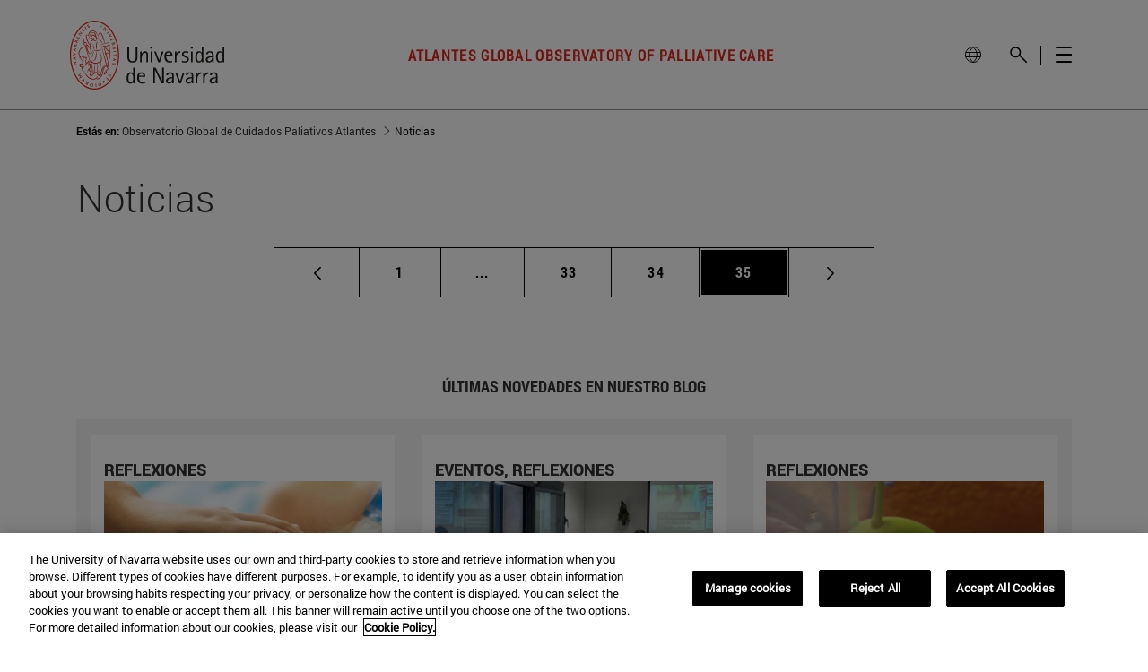

--- FILE ---
content_type: text/html;charset=UTF-8
request_url: https://www.unav.edu/web/atlantes-global-observatory-of-palliative-care/noticias?p_p_id=com_liferay_asset_publisher_web_portlet_AssetPublisherPortlet_INSTANCE_3fhjDGMCUucd&p_p_lifecycle=0&p_p_state=normal&p_p_mode=view&_com_liferay_asset_publisher_web_portlet_AssetPublisherPortlet_INSTANCE_3fhjDGMCUucd_delta=3&p_r_p_resetCur=false&_com_liferay_asset_publisher_web_portlet_AssetPublisherPortlet_INSTANCE_3fhjDGMCUucd_cur=62
body_size: 22737
content:
































	
		
			<!DOCTYPE html>



























































<html class="ltr unav-no-fixed" dir="ltr" lang="es-ES">
	<head>
					<title>Noticias. ATLANTES Global Observatory of Palliative Care. Universidad de Navarra</title>
					
				<meta property="og:description" content="" />
				<meta property="og:title" 		content="Noticias. ATLANTES Global Observatory of Palliative Care. Universidad de Navarra - Observatorio Global de Cuidados Paliativos Atlantes" />
				<meta property="og:image" 		content="" />
				<meta name="twitter:card" 			content="summary" />
				<meta name="twitter:site" 			description="" />
				<meta name="twitter:image" 			content="" />
				<meta name="twitter:title" 			content="Noticias. ATLANTES Global Observatory of Palliative Care. Universidad de Navarra - Observatorio Global de Cuidados Paliativos Atlantes" />
				<meta name="twitter:description" 	content="" />
		
<!-- START DATALAYER -->
<!-- Check Current Layout categories... -->

	<!-- Check Layout Ancestors Categories... -->

	<!-- Check Site Categories... -->

 <!-- page_type: undefined -->
 <!-- program_type: undefined -->
 <!-- program_school: undefined -->
 <!-- program_name: undefined -->

<script type="text/javascript">
var pageType = undefined;
var programType = undefined;
var programSchool = undefined;
var programName = undefined;

if ('undefined' !== 'undefined') {
	pageType = 'undefined';
} 

if ('undefined' !== 'undefined') {
	programType = 'undefined';
} 

if ('undefined' !== 'undefined') {
	programSchool = 'undefined';
} 

if ('undefined' !== 'undefined') {
	programName = 'undefined';
} 

window.dataLayer = window.dataLayer || [];
window.dataLayer.push({
'event': 'page_info',
'page_type': pageType,
'program_type': programType,
'program_school': programSchool,
'program_name': programName
});
</script>

<!-- END DATALAYER -->		































<meta content="text/html; charset=UTF-8" http-equiv="content-type" />









<meta content="Actualidad del ATLANTES Global Observatory of Palliative Care del Instituto Cultura y Sociedad de la Universidad de Navarra. Además, tenemos un blog con artículos de interés que renovamos cada pocos días para ofrecer nuestro punto de vista sobre los cuidados paliativos." lang="es-ES" name="description" />


<script type="importmap">{"imports":{"@clayui/breadcrumb":"/o/frontend-taglib-clay/__liferay__/exports/@clayui$breadcrumb.js","react-dom":"/o/frontend-js-react-web/__liferay__/exports/react-dom.js","@clayui/charts":"/o/frontend-taglib-clay/__liferay__/exports/@clayui$charts.js","@clayui/empty-state":"/o/frontend-taglib-clay/__liferay__/exports/@clayui$empty-state.js","@clayui/navigation-bar":"/o/frontend-taglib-clay/__liferay__/exports/@clayui$navigation-bar.js","react":"/o/frontend-js-react-web/__liferay__/exports/react.js","react-dom-16":"/o/frontend-js-react-web/__liferay__/exports/react-dom-16.js","@clayui/icon":"/o/frontend-taglib-clay/__liferay__/exports/@clayui$icon.js","@clayui/table":"/o/frontend-taglib-clay/__liferay__/exports/@clayui$table.js","@clayui/slider":"/o/frontend-taglib-clay/__liferay__/exports/@clayui$slider.js","@clayui/multi-select":"/o/frontend-taglib-clay/__liferay__/exports/@clayui$multi-select.js","@clayui/nav":"/o/frontend-taglib-clay/__liferay__/exports/@clayui$nav.js","@clayui/provider":"/o/frontend-taglib-clay/__liferay__/exports/@clayui$provider.js","@clayui/panel":"/o/frontend-taglib-clay/__liferay__/exports/@clayui$panel.js","@clayui/list":"/o/frontend-taglib-clay/__liferay__/exports/@clayui$list.js","@clayui/date-picker":"/o/frontend-taglib-clay/__liferay__/exports/@clayui$date-picker.js","@clayui/label":"/o/frontend-taglib-clay/__liferay__/exports/@clayui$label.js","@liferay/frontend-js-api/data-set":"/o/frontend-js-dependencies-web/__liferay__/exports/@liferay$js-api$data-set.js","@clayui/core":"/o/frontend-taglib-clay/__liferay__/exports/@clayui$core.js","@clayui/pagination-bar":"/o/frontend-taglib-clay/__liferay__/exports/@clayui$pagination-bar.js","@clayui/layout":"/o/frontend-taglib-clay/__liferay__/exports/@clayui$layout.js","@clayui/multi-step-nav":"/o/frontend-taglib-clay/__liferay__/exports/@clayui$multi-step-nav.js","@liferay/frontend-js-api":"/o/frontend-js-dependencies-web/__liferay__/exports/@liferay$js-api.js","@clayui/toolbar":"/o/frontend-taglib-clay/__liferay__/exports/@clayui$toolbar.js","@clayui/badge":"/o/frontend-taglib-clay/__liferay__/exports/@clayui$badge.js","react-dom-18":"/o/frontend-js-react-web/__liferay__/exports/react-dom-18.js","@clayui/link":"/o/frontend-taglib-clay/__liferay__/exports/@clayui$link.js","@clayui/card":"/o/frontend-taglib-clay/__liferay__/exports/@clayui$card.js","@clayui/tooltip":"/o/frontend-taglib-clay/__liferay__/exports/@clayui$tooltip.js","@clayui/button":"/o/frontend-taglib-clay/__liferay__/exports/@clayui$button.js","@clayui/tabs":"/o/frontend-taglib-clay/__liferay__/exports/@clayui$tabs.js","@clayui/sticker":"/o/frontend-taglib-clay/__liferay__/exports/@clayui$sticker.js","@clayui/form":"/o/frontend-taglib-clay/__liferay__/exports/@clayui$form.js","@clayui/popover":"/o/frontend-taglib-clay/__liferay__/exports/@clayui$popover.js","@clayui/shared":"/o/frontend-taglib-clay/__liferay__/exports/@clayui$shared.js","@clayui/localized-input":"/o/frontend-taglib-clay/__liferay__/exports/@clayui$localized-input.js","@clayui/modal":"/o/frontend-taglib-clay/__liferay__/exports/@clayui$modal.js","@clayui/color-picker":"/o/frontend-taglib-clay/__liferay__/exports/@clayui$color-picker.js","@clayui/pagination":"/o/frontend-taglib-clay/__liferay__/exports/@clayui$pagination.js","@clayui/autocomplete":"/o/frontend-taglib-clay/__liferay__/exports/@clayui$autocomplete.js","@clayui/management-toolbar":"/o/frontend-taglib-clay/__liferay__/exports/@clayui$management-toolbar.js","@clayui/time-picker":"/o/frontend-taglib-clay/__liferay__/exports/@clayui$time-picker.js","@clayui/upper-toolbar":"/o/frontend-taglib-clay/__liferay__/exports/@clayui$upper-toolbar.js","@clayui/loading-indicator":"/o/frontend-taglib-clay/__liferay__/exports/@clayui$loading-indicator.js","@clayui/drop-down":"/o/frontend-taglib-clay/__liferay__/exports/@clayui$drop-down.js","@clayui/data-provider":"/o/frontend-taglib-clay/__liferay__/exports/@clayui$data-provider.js","@liferay/language/":"/o/js/language/","@clayui/css":"/o/frontend-taglib-clay/__liferay__/exports/@clayui$css.js","@clayui/alert":"/o/frontend-taglib-clay/__liferay__/exports/@clayui$alert.js","@clayui/progress-bar":"/o/frontend-taglib-clay/__liferay__/exports/@clayui$progress-bar.js","react-16":"/o/frontend-js-react-web/__liferay__/exports/react-16.js","react-18":"/o/frontend-js-react-web/__liferay__/exports/react-18.js"},"scopes":{}}</script><script data-senna-track="temporary">var Liferay = window.Liferay || {};Liferay.Icons = Liferay.Icons || {};Liferay.Icons.controlPanelSpritemap = 'https://www.unav.edu/o/admin-theme/images/clay/icons.svg'; Liferay.Icons.spritemap = 'https://www.unav.edu/o/investigacion-theme/images/clay/icons.svg';</script>
<script data-senna-track="permanent" type="text/javascript">window.Liferay = window.Liferay || {}; window.Liferay.CSP = {nonce: ''};</script>
<script data-senna-track="permanent" src="/combo?browserId=chrome&minifierType=js&languageId=es_ES&t=1768917287198&/o/frontend-js-jquery-web/jquery/jquery.min.js&/o/frontend-js-jquery-web/jquery/init.js&/o/frontend-js-jquery-web/jquery/ajax.js&/o/frontend-js-jquery-web/jquery/bootstrap.bundle.min.js&/o/frontend-js-jquery-web/jquery/collapsible_search.js&/o/frontend-js-jquery-web/jquery/fm.js&/o/frontend-js-jquery-web/jquery/form.js&/o/frontend-js-jquery-web/jquery/popper.min.js&/o/frontend-js-jquery-web/jquery/side_navigation.js" type="text/javascript"></script>
<link data-senna-track="temporary" href="https://www.unav.edu/web/atlantes-global-observatory-of-palliative-care/noticias" rel="canonical" />
<link data-senna-track="temporary" href="https://www.unav.edu/web/atlantes-global-observatory-of-palliative-care/noticias" hreflang="es-ES" rel="alternate" />
<link data-senna-track="temporary" href="https://www.unav.edu/web/atlantes-global-observatory-of-palliative-care/noticias" hreflang="x-default" rel="alternate" />
<meta property="og:description" content="Actualidad del ATLANTES Global Observatory of Palliative Care del Instituto Cultura y Sociedad de la Universidad de Navarra. Además, tenemos un blog con artículos de interés que renovamos cada pocos días para ofrecer nuestro punto de vista sobre los cuidados paliativos.">
<meta property="og:locale" content="es_ES">
<meta property="og:locale:alternate" content="es_ES">
<meta property="og:site_name" content="Observatorio Global de Cuidados Paliativos Atlantes">
<meta property="og:title" content="Noticias. ATLANTES Global Observatory of Palliative Care. Universidad de Navarra - Observatorio Global de Cuidados Paliativos Atlantes - Universidad de Navarra">
<meta property="og:type" content="website">
<meta property="og:url" content="https://www.unav.edu/web/atlantes-global-observatory-of-palliative-care/noticias">





<link href="https://www.unav.edu/o/investigacion-theme/images/favicon.ico" rel="apple-touch-icon" />
<link href="https://www.unav.edu/o/investigacion-theme/images/favicon.ico" rel="icon" />





<link class="lfr-css-file" data-senna-track="temporary" href="https://www.unav.edu/o/investigacion-theme/css/clay.css?browserId=chrome&amp;themeId=investigacion_WAR_investigaciontheme&amp;minifierType=css&amp;languageId=es_ES&amp;t=1768916998000" id="liferayAUICSS" rel="stylesheet" type="text/css" />









	<link href="/combo?browserId=chrome&amp;minifierType=css&amp;themeId=investigacion_WAR_investigaciontheme&amp;languageId=es_ES&amp;com_liferay_asset_publisher_web_portlet_AssetPublisherPortlet_INSTANCE_3fhjDGMCUucd:%2Fo%2Fasset-publisher-web%2Fcss%2Fmain.css&amp;com_liferay_journal_content_web_portlet_JournalContentPortlet_INSTANCE_72gMOIvuT1DB:%2Fo%2Fjournal-content-web%2Fcss%2Fmain.css&amp;com_liferay_product_navigation_product_menu_web_portlet_ProductMenuPortlet:%2Fo%2Fproduct-navigation-product-menu-web%2Fcss%2Fmain.css&amp;com_liferay_site_navigation_menu_web_portlet_SiteNavigationMenuPortlet_INSTANCE_siteNavigationMenuPortlet_sub_navigation:%2Fo%2Fsite-navigation-menu-web%2Fcss%2Fmain.css&amp;t=1768916998000" rel="stylesheet" type="text/css"
 data-senna-track="temporary" id="1a012ba4" />








<script type="text/javascript" data-senna-track="temporary">
	// <![CDATA[
		var Liferay = Liferay || {};

		Liferay.Browser = {
			acceptsGzip: function () {
				return true;
			},

			

			getMajorVersion: function () {
				return 131.0;
			},

			getRevision: function () {
				return '537.36';
			},
			getVersion: function () {
				return '131.0';
			},

			

			isAir: function () {
				return false;
			},
			isChrome: function () {
				return true;
			},
			isEdge: function () {
				return false;
			},
			isFirefox: function () {
				return false;
			},
			isGecko: function () {
				return true;
			},
			isIe: function () {
				return false;
			},
			isIphone: function () {
				return false;
			},
			isLinux: function () {
				return false;
			},
			isMac: function () {
				return true;
			},
			isMobile: function () {
				return false;
			},
			isMozilla: function () {
				return false;
			},
			isOpera: function () {
				return false;
			},
			isRtf: function () {
				return true;
			},
			isSafari: function () {
				return true;
			},
			isSun: function () {
				return false;
			},
			isWebKit: function () {
				return true;
			},
			isWindows: function () {
				return false;
			}
		};

		Liferay.Data = Liferay.Data || {};

		Liferay.Data.ICONS_INLINE_SVG = true;

		Liferay.Data.NAV_SELECTOR = '#navigation';

		Liferay.Data.NAV_SELECTOR_MOBILE = '#navigationCollapse';

		Liferay.Data.isCustomizationView = function () {
			return false;
		};

		Liferay.Data.notices = [
			
		];

		(function () {
			var available = {};

			var direction = {};

			

				available['es_ES'] = 'español\x20\x28España\x29';
				direction['es_ES'] = 'ltr';

			

				available['en_GB'] = 'inglés\x20\x28Reino\x20Unido\x29';
				direction['en_GB'] = 'ltr';

			

				available['eu_ES'] = 'euskera\x20\x28España\x29';
				direction['eu_ES'] = 'ltr';

			

				available['de_DE'] = 'alemán\x20\x28Alemania\x29';
				direction['de_DE'] = 'ltr';

			

				available['fr_FR'] = 'francés\x20\x28Francia\x29';
				direction['fr_FR'] = 'ltr';

			

			let _cache = {};

			if (Liferay && Liferay.Language && Liferay.Language._cache) {
				_cache = Liferay.Language._cache;
			}

			Liferay.Language = {
				_cache,
				available,
				direction,
				get: function(key) {
					let value = Liferay.Language._cache[key];

					if (value === undefined) {
						value = key;
					}

					return value;
				}
			};
		})();

		var featureFlags = {"LPD-10964":false,"LPD-37927":false,"LPD-10889":false,"LPS-193884":false,"LPD-30371":false,"LPD-36719":true,"LPD-11131":true,"LPS-178642":false,"LPS-193005":false,"LPD-31789":false,"LPD-10562":false,"LPD-11212":false,"COMMERCE-8087":false,"LPD-39304":true,"LPD-13311":true,"LRAC-10757":false,"LPD-35941":false,"LPS-180090":false,"LPS-178052":false,"LPD-21414":false,"LPS-185892":false,"LPS-186620":false,"LPD-40533":true,"LPD-40534":true,"LPS-184404":false,"LPD-40530":true,"LPD-20640":false,"LPS-198183":false,"LPD-38869":false,"LPD-35678":false,"LPD-6378":false,"LPS-153714":false,"LPD-11848":false,"LPS-170670":false,"LPD-7822":false,"LPS-169981":false,"LPD-21926":false,"LPS-177027":false,"LPD-37531":false,"LPD-11003":false,"LPD-36446":false,"LPD-39437":false,"LPS-135430":false,"LPD-20556":false,"LPS-134060":false,"LPS-164563":false,"LPD-32050":false,"LPS-122920":false,"LPS-199086":false,"LPD-35128":false,"LPD-10588":false,"LPD-13778":true,"LPD-11313":false,"LPD-6368":false,"LPD-34594":false,"LPS-202104":false,"LPD-19955":false,"LPD-35443":false,"LPD-39967":false,"LPD-11235":false,"LPD-11232":false,"LPS-196935":true,"LPD-43542":false,"LPS-176691":false,"LPS-197909":false,"LPD-29516":false,"COMMERCE-8949":false,"LPD-11228":false,"LPS-153813":false,"LPD-17809":false,"COMMERCE-13024":false,"LPS-165482":false,"LPS-193551":false,"LPS-197477":false,"LPS-174816":false,"LPS-186360":false,"LPD-30204":false,"LPD-32867":false,"LPS-153332":false,"LPD-35013":true,"LPS-179669":false,"LPS-174417":false,"LPD-44091":true,"LPD-31212":false,"LPD-18221":false,"LPS-155284":false,"LRAC-15017":false,"LPD-19870":false,"LPS-200108":false,"LPD-20131":false,"LPS-159643":false,"LPS-129412":false,"LPS-169837":false,"LPD-20379":false};

		Liferay.FeatureFlags = Object.keys(featureFlags).reduce(
			(acc, key) => ({
				...acc, [key]: featureFlags[key] === 'true' || featureFlags[key] === true
			}), {}
		);

		Liferay.PortletKeys = {
			DOCUMENT_LIBRARY: 'com_liferay_document_library_web_portlet_DLPortlet',
			DYNAMIC_DATA_MAPPING: 'com_liferay_dynamic_data_mapping_web_portlet_DDMPortlet',
			ITEM_SELECTOR: 'com_liferay_item_selector_web_portlet_ItemSelectorPortlet'
		};

		Liferay.PropsValues = {
			JAVASCRIPT_SINGLE_PAGE_APPLICATION_TIMEOUT: 0,
			UPLOAD_SERVLET_REQUEST_IMPL_MAX_SIZE: 4147483648
		};

		Liferay.ThemeDisplay = {

			

			
				getLayoutId: function () {
					return '12';
				},

				

				getLayoutRelativeControlPanelURL: function () {
					return '/group/atlantes-global-observatory-of-palliative-care/~/control_panel/manage?p_p_id=com_liferay_asset_publisher_web_portlet_AssetPublisherPortlet_INSTANCE_3fhjDGMCUucd';
				},

				getLayoutRelativeURL: function () {
					return '/web/atlantes-global-observatory-of-palliative-care/noticias';
				},
				getLayoutURL: function () {
					return 'https://www.unav.edu/web/atlantes-global-observatory-of-palliative-care/noticias';
				},
				getParentLayoutId: function () {
					return '0';
				},
				isControlPanel: function () {
					return false;
				},
				isPrivateLayout: function () {
					return 'false';
				},
				isVirtualLayout: function () {
					return false;
				},
			

			getBCP47LanguageId: function () {
				return 'es-ES';
			},
			getCanonicalURL: function () {

				

				return 'https\x3a\x2f\x2fwww\x2eunav\x2eedu\x2fweb\x2fatlantes-global-observatory-of-palliative-care\x2fnoticias';
			},
			getCDNBaseURL: function () {
				return 'https://www.unav.edu';
			},
			getCDNDynamicResourcesHost: function () {
				return '';
			},
			getCDNHost: function () {
				return '';
			},
			getCompanyGroupId: function () {
				return '10174';
			},
			getCompanyId: function () {
				return '10136';
			},
			getDefaultLanguageId: function () {
				return 'es_ES';
			},
			getDoAsUserIdEncoded: function () {
				return '';
			},
			getLanguageId: function () {
				return 'es_ES';
			},
			getParentGroupId: function () {
				return '30448903';
			},
			getPathContext: function () {
				return '';
			},
			getPathImage: function () {
				return '/image';
			},
			getPathJavaScript: function () {
				return '/o/frontend-js-web';
			},
			getPathMain: function () {
				return '/c';
			},
			getPathThemeImages: function () {
				return 'https://www.unav.edu/o/investigacion-theme/images';
			},
			getPathThemeRoot: function () {
				return '/o/investigacion-theme';
			},
			getPlid: function () {
				return '27395481';
			},
			getPortalURL: function () {
				return 'https://www.unav.edu';
			},
			getRealUserId: function () {
				return '10140';
			},
			getRemoteAddr: function () {
				return '130.211.4.188';
			},
			getRemoteHost: function () {
				return '130.211.4.188';
			},
			getScopeGroupId: function () {
				return '30448903';
			},
			getScopeGroupIdOrLiveGroupId: function () {
				return '30448903';
			},
			getSessionId: function () {
				return '';
			},
			getSiteAdminURL: function () {
				return 'https://www.unav.edu/group/atlantes-global-observatory-of-palliative-care/~/control_panel/manage?p_p_lifecycle=0&p_p_state=maximized&p_p_mode=view';
			},
			getSiteGroupId: function () {
				return '30448903';
			},
			getTimeZone: function() {
				return 'Europe/Paris';
			},
			getURLControlPanel: function() {
				return '/group/control_panel?refererPlid=27395481';
			},
			getURLHome: function () {
				return 'https\x3a\x2f\x2fwww\x2eunav\x2eedu\x2f';
			},
			getUserEmailAddress: function () {
				return '';
			},
			getUserId: function () {
				return '10140';
			},
			getUserName: function () {
				return '';
			},
			isAddSessionIdToURL: function () {
				return false;
			},
			isImpersonated: function () {
				return false;
			},
			isSignedIn: function () {
				return false;
			},

			isStagedPortlet: function () {
				
					
						return true;
					
					
			},

			isStateExclusive: function () {
				return false;
			},
			isStateMaximized: function () {
				return false;
			},
			isStatePopUp: function () {
				return false;
			}
		};

		var themeDisplay = Liferay.ThemeDisplay;

		Liferay.AUI = {

			

			getCombine: function () {
				return true;
			},
			getComboPath: function () {
				return '/combo/?browserId=chrome&minifierType=&languageId=es_ES&t=1768916938044&';
			},
			getDateFormat: function () {
				return '%d/%m/%Y';
			},
			getEditorCKEditorPath: function () {
				return '/o/frontend-editor-ckeditor-web';
			},
			getFilter: function () {
				var filter = 'raw';

				
					
						filter = 'min';
					
					

				return filter;
			},
			getFilterConfig: function () {
				var instance = this;

				var filterConfig = null;

				if (!instance.getCombine()) {
					filterConfig = {
						replaceStr: '.js' + instance.getStaticResourceURLParams(),
						searchExp: '\\.js$'
					};
				}

				return filterConfig;
			},
			getJavaScriptRootPath: function () {
				return '/o/frontend-js-web';
			},
			getPortletRootPath: function () {
				return '/html/portlet';
			},
			getStaticResourceURLParams: function () {
				return '?browserId=chrome&minifierType=&languageId=es_ES&t=1768916938044';
			}
		};

		Liferay.authToken = 'NGDdhB6P';

		

		Liferay.currentURL = '\x2fweb\x2fatlantes-global-observatory-of-palliative-care\x2fnoticias\x3fp_p_id\x3dcom_liferay_asset_publisher_web_portlet_AssetPublisherPortlet_INSTANCE_3fhjDGMCUucd\x26p_p_lifecycle\x3d0\x26p_p_state\x3dnormal\x26p_p_mode\x3dview\x26_com_liferay_asset_publisher_web_portlet_AssetPublisherPortlet_INSTANCE_3fhjDGMCUucd_delta\x3d3\x26p_r_p_resetCur\x3dfalse\x26_com_liferay_asset_publisher_web_portlet_AssetPublisherPortlet_INSTANCE_3fhjDGMCUucd_cur\x3d62';
		Liferay.currentURLEncoded = '\x252Fweb\x252Fatlantes-global-observatory-of-palliative-care\x252Fnoticias\x253Fp_p_id\x253Dcom_liferay_asset_publisher_web_portlet_AssetPublisherPortlet_INSTANCE_3fhjDGMCUucd\x2526p_p_lifecycle\x253D0\x2526p_p_state\x253Dnormal\x2526p_p_mode\x253Dview\x2526_com_liferay_asset_publisher_web_portlet_AssetPublisherPortlet_INSTANCE_3fhjDGMCUucd_delta\x253D3\x2526p_r_p_resetCur\x253Dfalse\x2526_com_liferay_asset_publisher_web_portlet_AssetPublisherPortlet_INSTANCE_3fhjDGMCUucd_cur\x253D62';
	// ]]>
</script>

<script data-senna-track="temporary" type="text/javascript">window.__CONFIG__= {basePath: '',combine: true, defaultURLParams: null, explainResolutions: false, exposeGlobal: false, logLevel: 'warn', moduleType: 'module', namespace:'Liferay', nonce: '', reportMismatchedAnonymousModules: 'warn', resolvePath: '/o/js_resolve_modules', url: '/combo/?browserId=chrome&minifierType=js&languageId=es_ES&t=1768916938044&', waitTimeout: 60000};</script><script data-senna-track="permanent" src="/o/frontend-js-loader-modules-extender/loader.js?&mac=9WaMmhziBCkScHZwrrVcOR7VZF4=&browserId=chrome&languageId=es_ES&minifierType=js" type="text/javascript"></script><script data-senna-track="permanent" src="/combo?browserId=chrome&minifierType=js&languageId=es_ES&t=1768916938044&/o/frontend-js-aui-web/aui/aui/aui-min.js&/o/frontend-js-aui-web/liferay/modules.js&/o/frontend-js-aui-web/liferay/aui_sandbox.js&/o/frontend-js-aui-web/aui/attribute-base/attribute-base-min.js&/o/frontend-js-aui-web/aui/attribute-complex/attribute-complex-min.js&/o/frontend-js-aui-web/aui/attribute-core/attribute-core-min.js&/o/frontend-js-aui-web/aui/attribute-observable/attribute-observable-min.js&/o/frontend-js-aui-web/aui/attribute-extras/attribute-extras-min.js&/o/frontend-js-aui-web/aui/event-custom-base/event-custom-base-min.js&/o/frontend-js-aui-web/aui/event-custom-complex/event-custom-complex-min.js&/o/frontend-js-aui-web/aui/oop/oop-min.js&/o/frontend-js-aui-web/aui/aui-base-lang/aui-base-lang-min.js&/o/frontend-js-aui-web/liferay/dependency.js&/o/frontend-js-aui-web/liferay/util.js&/o/frontend-js-web/liferay/dom_task_runner.js&/o/frontend-js-web/liferay/events.js&/o/frontend-js-web/liferay/lazy_load.js&/o/frontend-js-web/liferay/liferay.js&/o/frontend-js-web/liferay/global.bundle.js&/o/frontend-js-web/liferay/portlet.js&/o/frontend-js-web/liferay/workflow.js&/o/oauth2-provider-web/js/liferay.js" type="text/javascript"></script>
<script data-senna-track="temporary" type="text/javascript">window.Liferay = Liferay || {}; window.Liferay.OAuth2 = {getAuthorizeURL: function() {return 'https://www.unav.edu/o/oauth2/authorize';}, getBuiltInRedirectURL: function() {return 'https://www.unav.edu/o/oauth2/redirect';}, getIntrospectURL: function() { return 'https://www.unav.edu/o/oauth2/introspect';}, getTokenURL: function() {return 'https://www.unav.edu/o/oauth2/token';}, getUserAgentApplication: function(externalReferenceCode) {return Liferay.OAuth2._userAgentApplications[externalReferenceCode];}, _userAgentApplications: {}}</script><script data-senna-track="temporary" type="text/javascript">try {var MODULE_MAIN='dynamic-data-mapping-web@5.0.115/index';var MODULE_PATH='/o/dynamic-data-mapping-web';/**
 * SPDX-FileCopyrightText: (c) 2000 Liferay, Inc. https://liferay.com
 * SPDX-License-Identifier: LGPL-2.1-or-later OR LicenseRef-Liferay-DXP-EULA-2.0.0-2023-06
 */

(function () {
	const LiferayAUI = Liferay.AUI;

	AUI().applyConfig({
		groups: {
			ddm: {
				base: MODULE_PATH + '/js/legacy/',
				combine: Liferay.AUI.getCombine(),
				filter: LiferayAUI.getFilterConfig(),
				modules: {
					'liferay-ddm-form': {
						path: 'ddm_form.js',
						requires: [
							'aui-base',
							'aui-datatable',
							'aui-datatype',
							'aui-image-viewer',
							'aui-parse-content',
							'aui-set',
							'aui-sortable-list',
							'json',
							'liferay-form',
							'liferay-map-base',
							'liferay-translation-manager',
							'liferay-util-window',
						],
					},
					'liferay-portlet-dynamic-data-mapping': {
						condition: {
							trigger: 'liferay-document-library',
						},
						path: 'main.js',
						requires: [
							'arraysort',
							'aui-form-builder-deprecated',
							'aui-form-validator',
							'aui-map',
							'aui-text-unicode',
							'json',
							'liferay-menu',
							'liferay-translation-manager',
							'liferay-util-window',
							'text',
						],
					},
					'liferay-portlet-dynamic-data-mapping-custom-fields': {
						condition: {
							trigger: 'liferay-document-library',
						},
						path: 'custom_fields.js',
						requires: ['liferay-portlet-dynamic-data-mapping'],
					},
				},
				root: MODULE_PATH + '/js/legacy/',
			},
		},
	});
})();
} catch(error) {console.error(error);}try {var MODULE_MAIN='contacts-web@5.0.65/index';var MODULE_PATH='/o/contacts-web';/**
 * SPDX-FileCopyrightText: (c) 2000 Liferay, Inc. https://liferay.com
 * SPDX-License-Identifier: LGPL-2.1-or-later OR LicenseRef-Liferay-DXP-EULA-2.0.0-2023-06
 */

(function () {
	AUI().applyConfig({
		groups: {
			contactscenter: {
				base: MODULE_PATH + '/js/legacy/',
				combine: Liferay.AUI.getCombine(),
				filter: Liferay.AUI.getFilterConfig(),
				modules: {
					'liferay-contacts-center': {
						path: 'main.js',
						requires: [
							'aui-io-plugin-deprecated',
							'aui-toolbar',
							'autocomplete-base',
							'datasource-io',
							'json-parse',
							'liferay-portlet-base',
							'liferay-util-window',
						],
					},
				},
				root: MODULE_PATH + '/js/legacy/',
			},
		},
	});
})();
} catch(error) {console.error(error);}try {var MODULE_MAIN='frontend-editor-alloyeditor-web@5.0.56/index';var MODULE_PATH='/o/frontend-editor-alloyeditor-web';/**
 * SPDX-FileCopyrightText: (c) 2000 Liferay, Inc. https://liferay.com
 * SPDX-License-Identifier: LGPL-2.1-or-later OR LicenseRef-Liferay-DXP-EULA-2.0.0-2023-06
 */

(function () {
	AUI().applyConfig({
		groups: {
			alloyeditor: {
				base: MODULE_PATH + '/js/legacy/',
				combine: Liferay.AUI.getCombine(),
				filter: Liferay.AUI.getFilterConfig(),
				modules: {
					'liferay-alloy-editor': {
						path: 'alloyeditor.js',
						requires: [
							'aui-component',
							'liferay-portlet-base',
							'timers',
						],
					},
					'liferay-alloy-editor-source': {
						path: 'alloyeditor_source.js',
						requires: [
							'aui-debounce',
							'liferay-fullscreen-source-editor',
							'liferay-source-editor',
							'plugin',
						],
					},
				},
				root: MODULE_PATH + '/js/legacy/',
			},
		},
	});
})();
} catch(error) {console.error(error);}try {var MODULE_MAIN='staging-processes-web@5.0.65/index';var MODULE_PATH='/o/staging-processes-web';/**
 * SPDX-FileCopyrightText: (c) 2000 Liferay, Inc. https://liferay.com
 * SPDX-License-Identifier: LGPL-2.1-or-later OR LicenseRef-Liferay-DXP-EULA-2.0.0-2023-06
 */

(function () {
	AUI().applyConfig({
		groups: {
			stagingprocessesweb: {
				base: MODULE_PATH + '/js/legacy/',
				combine: Liferay.AUI.getCombine(),
				filter: Liferay.AUI.getFilterConfig(),
				modules: {
					'liferay-staging-processes-export-import': {
						path: 'main.js',
						requires: [
							'aui-datatype',
							'aui-dialog-iframe-deprecated',
							'aui-modal',
							'aui-parse-content',
							'aui-toggler',
							'liferay-portlet-base',
							'liferay-util-window',
						],
					},
				},
				root: MODULE_PATH + '/js/legacy/',
			},
		},
	});
})();
} catch(error) {console.error(error);}try {var MODULE_MAIN='portal-workflow-kaleo-designer-web@5.0.146/index';var MODULE_PATH='/o/portal-workflow-kaleo-designer-web';/**
 * SPDX-FileCopyrightText: (c) 2000 Liferay, Inc. https://liferay.com
 * SPDX-License-Identifier: LGPL-2.1-or-later OR LicenseRef-Liferay-DXP-EULA-2.0.0-2023-06
 */

(function () {
	AUI().applyConfig({
		groups: {
			'kaleo-designer': {
				base: MODULE_PATH + '/designer/js/legacy/',
				combine: Liferay.AUI.getCombine(),
				filter: Liferay.AUI.getFilterConfig(),
				modules: {
					'liferay-kaleo-designer-autocomplete-util': {
						path: 'autocomplete_util.js',
						requires: ['autocomplete', 'autocomplete-highlighters'],
					},
					'liferay-kaleo-designer-definition-diagram-controller': {
						path: 'definition_diagram_controller.js',
						requires: [
							'liferay-kaleo-designer-field-normalizer',
							'liferay-kaleo-designer-utils',
						],
					},
					'liferay-kaleo-designer-dialogs': {
						path: 'dialogs.js',
						requires: ['liferay-util-window'],
					},
					'liferay-kaleo-designer-editors': {
						path: 'editors.js',
						requires: [
							'aui-ace-editor',
							'aui-ace-editor-mode-xml',
							'aui-base',
							'aui-datatype',
							'aui-node',
							'liferay-kaleo-designer-autocomplete-util',
							'liferay-kaleo-designer-utils',
						],
					},
					'liferay-kaleo-designer-field-normalizer': {
						path: 'field_normalizer.js',
						requires: ['liferay-kaleo-designer-remote-services'],
					},
					'liferay-kaleo-designer-nodes': {
						path: 'nodes.js',
						requires: [
							'aui-datatable',
							'aui-datatype',
							'aui-diagram-builder',
							'liferay-kaleo-designer-editors',
							'liferay-kaleo-designer-utils',
						],
					},
					'liferay-kaleo-designer-remote-services': {
						path: 'remote_services.js',
						requires: ['aui-io'],
					},
					'liferay-kaleo-designer-templates': {
						path: 'templates.js',
						requires: ['aui-tpl-snippets-deprecated'],
					},
					'liferay-kaleo-designer-utils': {
						path: 'utils.js',
						requires: [],
					},
					'liferay-kaleo-designer-xml-definition': {
						path: 'xml_definition.js',
						requires: [
							'aui-base',
							'aui-component',
							'dataschema-xml',
							'datatype-xml',
						],
					},
					'liferay-kaleo-designer-xml-definition-serializer': {
						path: 'xml_definition_serializer.js',
						requires: ['escape', 'liferay-kaleo-designer-xml-util'],
					},
					'liferay-kaleo-designer-xml-util': {
						path: 'xml_util.js',
						requires: ['aui-base'],
					},
					'liferay-portlet-kaleo-designer': {
						path: 'main.js',
						requires: [
							'aui-ace-editor',
							'aui-ace-editor-mode-xml',
							'aui-tpl-snippets-deprecated',
							'dataschema-xml',
							'datasource',
							'datatype-xml',
							'event-valuechange',
							'io-form',
							'liferay-kaleo-designer-autocomplete-util',
							'liferay-kaleo-designer-editors',
							'liferay-kaleo-designer-nodes',
							'liferay-kaleo-designer-remote-services',
							'liferay-kaleo-designer-utils',
							'liferay-kaleo-designer-xml-util',
							'liferay-util-window',
						],
					},
				},
				root: MODULE_PATH + '/designer/js/legacy/',
			},
		},
	});
})();
} catch(error) {console.error(error);}try {var MODULE_MAIN='@liferay/frontend-js-react-web@5.0.54/index';var MODULE_PATH='/o/frontend-js-react-web';/**
 * SPDX-FileCopyrightText: (c) 2000 Liferay, Inc. https://liferay.com
 * SPDX-License-Identifier: LGPL-2.1-or-later OR LicenseRef-Liferay-DXP-EULA-2.0.0-2023-06
 */

(function () {
	AUI().applyConfig({
		groups: {
			react: {

				// eslint-disable-next-line
				mainModule: MODULE_MAIN,
			},
		},
	});
})();
} catch(error) {console.error(error);}try {var MODULE_MAIN='@liferay/document-library-web@6.0.198/index';var MODULE_PATH='/o/document-library-web';/**
 * SPDX-FileCopyrightText: (c) 2000 Liferay, Inc. https://liferay.com
 * SPDX-License-Identifier: LGPL-2.1-or-later OR LicenseRef-Liferay-DXP-EULA-2.0.0-2023-06
 */

(function () {
	AUI().applyConfig({
		groups: {
			dl: {
				base: MODULE_PATH + '/js/legacy/',
				combine: Liferay.AUI.getCombine(),
				filter: Liferay.AUI.getFilterConfig(),
				modules: {
					'document-library-upload-component': {
						path: 'DocumentLibraryUpload.js',
						requires: [
							'aui-component',
							'aui-data-set-deprecated',
							'aui-overlay-manager-deprecated',
							'aui-overlay-mask-deprecated',
							'aui-parse-content',
							'aui-progressbar',
							'aui-template-deprecated',
							'liferay-search-container',
							'querystring-parse-simple',
							'uploader',
						],
					},
				},
				root: MODULE_PATH + '/js/legacy/',
			},
		},
	});
})();
} catch(error) {console.error(error);}try {var MODULE_MAIN='@liferay/frontend-js-state-web@1.0.30/index';var MODULE_PATH='/o/frontend-js-state-web';/**
 * SPDX-FileCopyrightText: (c) 2000 Liferay, Inc. https://liferay.com
 * SPDX-License-Identifier: LGPL-2.1-or-later OR LicenseRef-Liferay-DXP-EULA-2.0.0-2023-06
 */

(function () {
	AUI().applyConfig({
		groups: {
			state: {

				// eslint-disable-next-line
				mainModule: MODULE_MAIN,
			},
		},
	});
})();
} catch(error) {console.error(error);}try {var MODULE_MAIN='frontend-js-components-web@2.0.80/index';var MODULE_PATH='/o/frontend-js-components-web';/**
 * SPDX-FileCopyrightText: (c) 2000 Liferay, Inc. https://liferay.com
 * SPDX-License-Identifier: LGPL-2.1-or-later OR LicenseRef-Liferay-DXP-EULA-2.0.0-2023-06
 */

(function () {
	AUI().applyConfig({
		groups: {
			components: {

				// eslint-disable-next-line
				mainModule: MODULE_MAIN,
			},
		},
	});
})();
} catch(error) {console.error(error);}try {var MODULE_MAIN='exportimport-web@5.0.100/index';var MODULE_PATH='/o/exportimport-web';/**
 * SPDX-FileCopyrightText: (c) 2000 Liferay, Inc. https://liferay.com
 * SPDX-License-Identifier: LGPL-2.1-or-later OR LicenseRef-Liferay-DXP-EULA-2.0.0-2023-06
 */

(function () {
	AUI().applyConfig({
		groups: {
			exportimportweb: {
				base: MODULE_PATH + '/js/legacy/',
				combine: Liferay.AUI.getCombine(),
				filter: Liferay.AUI.getFilterConfig(),
				modules: {
					'liferay-export-import-export-import': {
						path: 'main.js',
						requires: [
							'aui-datatype',
							'aui-dialog-iframe-deprecated',
							'aui-modal',
							'aui-parse-content',
							'aui-toggler',
							'liferay-portlet-base',
							'liferay-util-window',
						],
					},
				},
				root: MODULE_PATH + '/js/legacy/',
			},
		},
	});
})();
} catch(error) {console.error(error);}try {var MODULE_MAIN='portal-search-web@6.0.148/index';var MODULE_PATH='/o/portal-search-web';/**
 * SPDX-FileCopyrightText: (c) 2000 Liferay, Inc. https://liferay.com
 * SPDX-License-Identifier: LGPL-2.1-or-later OR LicenseRef-Liferay-DXP-EULA-2.0.0-2023-06
 */

(function () {
	AUI().applyConfig({
		groups: {
			search: {
				base: MODULE_PATH + '/js/',
				combine: Liferay.AUI.getCombine(),
				filter: Liferay.AUI.getFilterConfig(),
				modules: {
					'liferay-search-custom-range-facet': {
						path: 'custom_range_facet.js',
						requires: ['aui-form-validator'],
					},
				},
				root: MODULE_PATH + '/js/',
			},
		},
	});
})();
} catch(error) {console.error(error);}try {var MODULE_MAIN='calendar-web@5.0.105/index';var MODULE_PATH='/o/calendar-web';/**
 * SPDX-FileCopyrightText: (c) 2000 Liferay, Inc. https://liferay.com
 * SPDX-License-Identifier: LGPL-2.1-or-later OR LicenseRef-Liferay-DXP-EULA-2.0.0-2023-06
 */

(function () {
	AUI().applyConfig({
		groups: {
			calendar: {
				base: MODULE_PATH + '/js/legacy/',
				combine: Liferay.AUI.getCombine(),
				filter: Liferay.AUI.getFilterConfig(),
				modules: {
					'liferay-calendar-a11y': {
						path: 'calendar_a11y.js',
						requires: ['calendar'],
					},
					'liferay-calendar-container': {
						path: 'calendar_container.js',
						requires: [
							'aui-alert',
							'aui-base',
							'aui-component',
							'liferay-portlet-base',
						],
					},
					'liferay-calendar-date-picker-sanitizer': {
						path: 'date_picker_sanitizer.js',
						requires: ['aui-base'],
					},
					'liferay-calendar-interval-selector': {
						path: 'interval_selector.js',
						requires: ['aui-base', 'liferay-portlet-base'],
					},
					'liferay-calendar-interval-selector-scheduler-event-link': {
						path: 'interval_selector_scheduler_event_link.js',
						requires: ['aui-base', 'liferay-portlet-base'],
					},
					'liferay-calendar-list': {
						path: 'calendar_list.js',
						requires: [
							'aui-template-deprecated',
							'liferay-scheduler',
						],
					},
					'liferay-calendar-message-util': {
						path: 'message_util.js',
						requires: ['liferay-util-window'],
					},
					'liferay-calendar-recurrence-converter': {
						path: 'recurrence_converter.js',
						requires: [],
					},
					'liferay-calendar-recurrence-dialog': {
						path: 'recurrence.js',
						requires: [
							'aui-base',
							'liferay-calendar-recurrence-util',
						],
					},
					'liferay-calendar-recurrence-util': {
						path: 'recurrence_util.js',
						requires: ['aui-base', 'liferay-util-window'],
					},
					'liferay-calendar-reminders': {
						path: 'calendar_reminders.js',
						requires: ['aui-base'],
					},
					'liferay-calendar-remote-services': {
						path: 'remote_services.js',
						requires: [
							'aui-base',
							'aui-component',
							'liferay-calendar-util',
							'liferay-portlet-base',
						],
					},
					'liferay-calendar-session-listener': {
						path: 'session_listener.js',
						requires: ['aui-base', 'liferay-scheduler'],
					},
					'liferay-calendar-simple-color-picker': {
						path: 'simple_color_picker.js',
						requires: ['aui-base', 'aui-template-deprecated'],
					},
					'liferay-calendar-simple-menu': {
						path: 'simple_menu.js',
						requires: [
							'aui-base',
							'aui-template-deprecated',
							'event-outside',
							'event-touch',
							'widget-modality',
							'widget-position',
							'widget-position-align',
							'widget-position-constrain',
							'widget-stack',
							'widget-stdmod',
						],
					},
					'liferay-calendar-util': {
						path: 'calendar_util.js',
						requires: [
							'aui-datatype',
							'aui-io',
							'aui-scheduler',
							'aui-toolbar',
							'autocomplete',
							'autocomplete-highlighters',
						],
					},
					'liferay-scheduler': {
						path: 'scheduler.js',
						requires: [
							'async-queue',
							'aui-datatype',
							'aui-scheduler',
							'dd-plugin',
							'liferay-calendar-a11y',
							'liferay-calendar-message-util',
							'liferay-calendar-recurrence-converter',
							'liferay-calendar-recurrence-util',
							'liferay-calendar-util',
							'liferay-scheduler-event-recorder',
							'liferay-scheduler-models',
							'promise',
							'resize-plugin',
						],
					},
					'liferay-scheduler-event-recorder': {
						path: 'scheduler_event_recorder.js',
						requires: [
							'dd-plugin',
							'liferay-calendar-util',
							'resize-plugin',
						],
					},
					'liferay-scheduler-models': {
						path: 'scheduler_models.js',
						requires: [
							'aui-datatype',
							'dd-plugin',
							'liferay-calendar-util',
						],
					},
				},
				root: MODULE_PATH + '/js/legacy/',
			},
		},
	});
})();
} catch(error) {console.error(error);}</script>




<script type="text/javascript" data-senna-track="temporary">
	// <![CDATA[
		
			
				
		

		
	// ]]>
</script>





	
		

			

			
		
		



	
		

			

			
				<script type="text/javascript">
if (document.location.hostname == "www.unav.edu") {
document.write("<link rel='alternate' hreflang='es' href='https://www.unav.edu'>");
document.write("<link rel='alternate' hreflang='en' href='https://en.unav.edu'>");
document.write("<script type='text\/javascript' src='https://cdn.weglot.com/weglot.min.js'><\/script>");
document.write("<script>Weglot.initialize({api_key: 'wg_07a205e532fa4c71c3e120bc3a82a1b59', translate_iframes: ['.form_cabecera']});<\/script>");
}
</script>
			
		
	



	
		

			

			
				<!-- Google Tag Manager -->
<script>(function(w,d,s,l,i){w[l]=w[l]||[];w[l].push({'gtm.start':
new Date().getTime(),event:'gtm.js'});var f=d.getElementsByTagName(s)[0],
j=d.createElement(s),dl=l!='dataLayer'?'&l='+l:'';j.setAttribute('class','optanon-category-C0001');j.async=true;j.src=
'https://www.googletagmanager.com/gtm.js?id='+i+dl;f.parentNode.insertBefore(j,f);
})(window,document,'script','dataLayer','GTM-K2Q62K');</script>
<!-- End Google Tag Manager -->
			
		
	












	



















<link class="lfr-css-file" data-senna-track="temporary" href="https://www.unav.edu/o/investigacion-theme/css/main.css?browserId=chrome&amp;themeId=investigacion_WAR_investigaciontheme&amp;minifierType=css&amp;languageId=es_ES&amp;t=1768916998000" id="liferayThemeCSS" rel="stylesheet" type="text/css" />








	<style data-senna-track="temporary" type="text/css">

		

			

				

					

#p_p_id_com_liferay_asset_publisher_web_portlet_AssetPublisherPortlet_INSTANCE_3fhjDGMCUucd_ > .portlet > .portlet-content {
margin-top: -5%
}
.noticia-secundaria .panel-body .entradilla {
    font-family: "Roboto Regular";
    font-size: 18px;
    line-height: 26px;
    display: none !important;
}



				

			

		

			

		

			

				

					

#p_p_id_com_liferay_journal_content_web_portlet_JournalContentPortlet_INSTANCE_Idc3tfE1Dqk1_ > .portlet > .portlet-content {
background-color: #FFFFFF;
padding-top: -2%;
padding-right: 4%;
padding-left: 4%
}




				

			

		

			

				

					

#p_p_id_com_liferay_journal_content_web_portlet_JournalContentPortlet_INSTANCE_STvVWDjzpuJ0_ > .portlet > .portlet-content {

}




				

			

		

			

				

					

#p_p_id_com_liferay_journal_content_web_portlet_JournalContentPortlet_INSTANCE_Szda1IxPmslM_ > .portlet > .portlet-content {
background-color: #FFFFFF;
padding-top: -2%;
padding-right: 4%;
padding-left: 4%
}




				

			

		

			

				

					

#p_p_id_com_liferay_journal_content_web_portlet_JournalContentPortlet_INSTANCE_W8naHNuB7Rd0_ > .portlet > .portlet-content {
background-color: #FFFFFF;
padding-top: -2%;
padding-right: 4%;
padding-left: 4%
}




				

			

		

			

		

			

				

					

#p_p_id_com_liferay_nested_portlets_web_portlet_NestedPortletsPortlet_INSTANCE_zI9DlCd8Hvbt_ > .portlet > .portlet-content {
background-color: #F3F3F3
}




				

			

		

			

		

			

				

					

#p_p_id_com_liferay_site_navigation_breadcrumb_web_portlet_SiteNavigationBreadcrumbPortlet_INSTANCE_globalbreadcrumbunav_ > .portlet > .portlet-content {

}




				

			

		

			

		

			

		

	</style>


<style data-senna-track="temporary" type="text/css">
</style>
<link data-senna-track="permanent" href="/o/frontend-js-aui-web/alloy_ui.css?&mac=favIEq7hPo8AEd6k+N5OVADEEls=&browserId=chrome&languageId=es_ES&minifierType=css&themeId=investigacion_WAR_investigaciontheme" rel="stylesheet"></link>






<script type="text/javascript">
Liferay.on(
	'ddmFieldBlur', function(event) {
		if (window.Analytics) {
			Analytics.send(
				'fieldBlurred',
				'Form',
				{
					fieldName: event.fieldName,
					focusDuration: event.focusDuration,
					formId: event.formId,
					formPageTitle: event.formPageTitle,
					page: event.page,
					title: event.title
				}
			);
		}
	}
);

Liferay.on(
	'ddmFieldFocus', function(event) {
		if (window.Analytics) {
			Analytics.send(
				'fieldFocused',
				'Form',
				{
					fieldName: event.fieldName,
					formId: event.formId,
					formPageTitle: event.formPageTitle,
					page: event.page,
					title:event.title
				}
			);
		}
	}
);

Liferay.on(
	'ddmFormPageShow', function(event) {
		if (window.Analytics) {
			Analytics.send(
				'pageViewed',
				'Form',
				{
					formId: event.formId,
					formPageTitle: event.formPageTitle,
					page: event.page,
					title: event.title
				}
			);
		}
	}
);

Liferay.on(
	'ddmFormSubmit', function(event) {
		if (window.Analytics) {
			Analytics.send(
				'formSubmitted',
				'Form',
				{
					formId: event.formId,
					title: event.title
				}
			);
		}
	}
);

Liferay.on(
	'ddmFormView', function(event) {
		if (window.Analytics) {
			Analytics.send(
				'formViewed',
				'Form',
				{
					formId: event.formId,
					title: event.title
				}
			);
		}
	}
);

</script><script>

</script>









<script type="text/javascript" data-senna-track="temporary">
	if (window.Analytics) {
		window._com_liferay_document_library_analytics_isViewFileEntry = false;
	}
</script>





















		<meta description="Actualidad del ATLANTES Global Observatory of Palliative Care del Instituto Cultura y Sociedad de la Universidad de Navarra. Además, tenemos un blog con artículos de interés que renovamos cada pocos días para ofrecer nuestro punto de vista sobre los cuidados paliativos.">
		
		<meta http-equiv="content-type" content="text/html; charset=UTF-8">
		<meta http-equiv="X-UA-Compatible" content="IE=edge">
		<meta name="viewport" content="width=device-width, initial-scale=1.0, minimum-scale=1.0" />
		
		<meta property="og:site_name" 	content="Observatorio Global de Cuidados Paliativos Atlantes" />
		<meta property="og:url" 		content="https://www.unav.edu/web/atlantes-global-observatory-of-palliative-care/noticias?p_p_id=com_liferay_asset_publisher_web_portlet_AssetPublisherPortlet_INSTANCE_3fhjDGMCUucd&p_p_lifecycle=0&p_p_state=normal&p_p_mode=view&_com_liferay_asset_publisher_web_portlet_AssetPublisherPortlet_INSTANCE_3fhjDGMCUucd_delta=3&p_r_p_resetCur=false&_com_liferay_asset_publisher_web_portlet_AssetPublisherPortlet_INSTANCE_3fhjDGMCUucd_cur=62" />
		<meta property="og:type" 		content="website" />
		
		
		<script  src="https://www.unav.edu/o/investigacion-theme/js/jqueryCustom/jquery-3.5.1.min.js?browserId=chrome&amp;minifierType=js&amp;languageId=es_ES&amp;t=1768916998000" type="text/javascript"></script>
		<script  src="https://www.unav.edu/o/investigacion-theme/js/jquery/jquery.resizeimagetoparent.min.js?browserId=chrome&amp;minifierType=js&amp;languageId=es_ES&amp;t=1768916998000" type="text/javascript"></script>
		<script  src="https://www.unav.edu/o/investigacion-theme/js/jquery/jquery-scrolltofixed.js?browserId=chrome&amp;minifierType=js&amp;languageId=es_ES&amp;t=1768916998000" type="text/javascript"></script>
		<script  src="https://www.unav.edu/o/investigacion-theme/js/jqueryUi/jquery-ui.min.js?browserId=chrome&amp;minifierType=js&amp;languageId=es_ES&amp;t=1768916998000" type="text/javascript"></script>
		<script  src="https://www.unav.edu/o/investigacion-theme/js/unav/fundraising_carousel.js?browserId=chrome&amp;minifierType=js&amp;languageId=es_ES&amp;t=1768916998000" type="text/javascript"></script>
		<script  src="https://www.unav.edu/o/investigacion-theme/js/jquery/jquery.tablesorter.js?browserId=chrome&amp;minifierType=js&amp;languageId=es_ES&amp;t=1768916998000" type="text/javascript"></script>
		<link class="lfr-css-file" href="https://www.unav.edu/o/investigacion-theme/css/custom/libs/theme.default.min.css?browserId=chrome&amp;themeId=investigacion_WAR_investigaciontheme&amp;minifierType=css&amp;languageId=es_ES&amp;t=1768916998000"  rel="stylesheet" type="text/css" />

		<script  src="https://www.unav.edu/o/investigacion-theme/js/bootstrap/bootstrap-select.js?browserId=chrome&amp;minifierType=js&amp;languageId=es_ES&amp;t=1768916998000" type="text/javascript"></script>
		
		<script type="text/javascript" src="https://www.unav.edu/o/investigacion-theme/js/unav/unav72.js" data-senna-track="temporary"></script>

		<script type="text/javascript" src="https://www.unav.edu/o/investigacion-theme/js/ie/ie10-viewport-bug-workaround.js"></script>
		<script type="text/javascript" src="https://www.unav.edu/o/investigacion-theme/js/ie/ie-emulation-modes-warning.js"></script>
		
		<script defer src="https://use.fontawesome.com/releases/v5.8.2/js/all.js" integrity="sha384-DJ25uNYET2XCl5ZF++U8eNxPWqcKohUUBUpKGlNLMchM7q4Wjg2CUpjHLaL8yYPH" crossorigin="anonymous"></script>	
		
		<script type="text/javascript" src="https://www.unav.edu/o/investigacion-theme/js/unavfuncion.js" data-senna-track="temporary"></script>

		<script  src="https://www.unav.edu/o/investigacion-theme/js/smooth-scrollbar/smooth-scrollbar.js?browserId=chrome&amp;minifierType=js&amp;languageId=es_ES&amp;t=1768916998000" type="text/javascript"></script>
		
		<script type="text/javascript" src="https://www.unav.edu/o/investigacion-theme/js/slick.min.js" data-senna-track="temporary"></script>
		
		<script  src="https://www.unav.edu/o/investigacion-theme/js/lazysizes.min.js?browserId=chrome&amp;minifierType=js&amp;languageId=es_ES&amp;t=1768916998000" type="text/javascript"></script>
		<script  src="https://www.unav.edu/o/investigacion-theme/js/jquery.lazy.min.js?browserId=chrome&amp;minifierType=js&amp;languageId=es_ES&amp;t=1768916998000" type="text/javascript"></script>
		
		<script  src="https://www.unav.edu/o/investigacion-theme/js/unav/iframeapi.js?browserId=chrome&amp;minifierType=js&amp;languageId=es_ES&amp;t=1768916998000" type="text/javascript"></script>
	</head>



	
	<body id="top" class="aui unav-no-fixed fixed-content idioma-weglot unav chrome controls-visible  yui3-skin-sam signed-out public-page site 
		" >
		<div class="flipped">
			<li class="element-invisible" style="display: none;">
				<a class="element-invisible" href="#wrapper">Contenido principal</a>
				<span class="sr-only">Ir al contenido principal</span>
			</li>
			








































































<header class="fixed-top">
		
    <!-- Navigation -->
    <div class="navbar box-shadow">
        <div class="container d-flex justify-content-between">
				<a href="/" class="navbar-brand d-flex align-items-center master-logo" aria-label="Enlace a la portada Universidad de Navarra">
				    <img src="https://www.unav.edu/o/investigacion-theme/images/unav-black-logo.svg" alt="Logotipo Universidad de Navarra" title="Universidad de Navarra">
				    <img src="https://www.unav.edu/o/investigacion-theme/images/unav-black-logo.svg" alt="Logotipo Universidad de Navarra" title="Universidad de Navarra">
				</a>
			<div class="tit-header">
										
					
            
                <a class="titulo-rojo" data-senna-off="true" href="/web/atlantes-global-observatory-of-palliative-care" alt="ATLANTES Global Observatory of Palliative Care" title="ATLANTES Global Observatory of Palliative Care"
                >ATLANTES GLOBAL OBSERVATORY OF PALLIATIVE CARE</a>
            
<style>
    #footer .middle-footer .firma-enlaces-block .firma a {
        color: #ffffff !important;
        text-decoration: none !important;
    }
    
    #footer .middle-footer .firma-enlaces-block .firma a:hover {
        font-family: 'Roboto Bold' !important;
    }
</style>						
				


			</div>
				


            <ul class="navbar-nav ml-md-auto flex-row links-top">

                <li class="dropdown language br1" style="display: none;">
				<button class="btn btn-default dropdown-toggle2" type="button" id="dropdownMenuLang" data-toggle="dropdown" aria-haspopup="true" aria-expanded="true" title="Selección de idioma"></button>
                    
                   
                    <div class="dropdown-menu weglot-menu" aria-labelledby="dropdownMenuLang">
                		</div>
                </li>
	                <li class="buscar br1">
	                    <a href="#search" class="nav-link search-button" title="Buscar"></a>
	                </li>
                <li class="open">
                    <button type="button" class="menu" title="Abrir menú">
                        <span id="nav-icon3">
                            <span></span>
                            <span></span>
                            <span></span>
                            <span></span>
                        </span>
                    </button>
                </li>
				
                <li class="cerrar hide"><!-- la clase "close" arrastra propiedades indeseadas -->
					<input type="text" class="return-back"/>
                    <button type="button" class="" aria-label="Cerrar">Cerrar</button>
                </li>
            </ul>

        </div>
    </div> <!--navbar end-->


<div class="fixed-top main-menu" style="transform: translateY(-100%);">
	<!-- Brand and toggle get grouped for better mobile display -->
    <!-- Collect the nav links, forms, and other content for toggling -->
    <div class="container flex-left"><!-- TODO se quita collapse revisar-->
		<div class="gradient"></div>
        <ul class="nav navbar-nav first-level">


							<li id="im-0" class="nav-item">

								<a class="nav-link" href="https://www.unav.edu/web/atlantes-global-observatory-of-palliative-care/conocenos" alt="Conócenos" title="Conócenos. ATLANTES Global Observatory of Palliative Care. Universidad de Navarra"><span class="underline">Conócenos</span></a>
							</li>
						


							<li id="im-1" class="nav-item active">
								
								<a class="nav-link" href="https://www.unav.edu/web/atlantes-global-observatory-of-palliative-care/noticias" alt="Noticias" title="Noticias. ATLANTES Global Observatory of Palliative Care. Universidad de Navarra"><span class="underline">Noticias</span></a>
							</li>
						


							<li id="im-2" class="nav-item">

								<a class="nav-link" href="https://www.unav.edu/web/atlantes-global-observatory-of-palliative-care/colabora" alt="Colabora" title="Colabora. ATLANTES Global Observatory of Palliative Care. Universidad de Navarra"><span class="underline">Colabora</span></a>
							</li>
						
			<li class="related-links container-fluid pd-0">

				<div class="container menu-inferior remove-alert">






































































	

	<div class="portlet-boundary portlet-boundary_com_liferay_site_navigation_menu_web_portlet_SiteNavigationMenuPortlet_  portlet-static portlet-static-end portlet-decorate portlet-navigation " id="p_p_id_com_liferay_site_navigation_menu_web_portlet_SiteNavigationMenuPortlet_INSTANCE_siteNavigationMenuPortlet_sub_navigation_">
		<span id="p_com_liferay_site_navigation_menu_web_portlet_SiteNavigationMenuPortlet_INSTANCE_siteNavigationMenuPortlet_sub_navigation"></span>




	

	
		
			


































	
		
<section class="portlet" id="portlet_com_liferay_site_navigation_menu_web_portlet_SiteNavigationMenuPortlet_INSTANCE_siteNavigationMenuPortlet_sub_navigation">


	<div class="portlet-content">

		<div class="autofit-float autofit-row portlet-header">
			<div class="autofit-col autofit-col-expand">
				<h2 class="portlet-title-text">Visualización del menú</h2>
			</div>

			<div class="autofit-col autofit-col-end">
				<div class="autofit-section">
				</div>
			</div>
		</div>

		
			<div class=" portlet-content-container">
				


	<div class="portlet-body">



	
		
			
				
					







































	

	








	

				

				
					
						


	

		




















	
	
	

		

		
			
			
				<div class="alert alert-warning" role="alert" ><div class="alert-autofit-row autofit-row"><div class="autofit-col"><div class="autofit-section"><span class="alert-indicator"><svg class="lexicon-icon lexicon-icon-warning-full" role="presentation" ><use xlink:href="https://www.unav.edu/o/investigacion-theme/images/clay/icons.svg#warning-full" /></svg></span></div></div><div class="autofit-col autofit-col-expand"><div class="autofit-section"><strong class="lead">Advertencia:</strong>No hay <em>Navegación secundaria</em> disponible para el sitio actual.</div></div></div></div>
			
		
	
	


	
	
					
				
			
		
	
	


	</div>

			</div>
		
	</div>
</section>
	

		
		







	</div>






				</div>

			</li>
    
        </ul>
		<input type="text" class="return-menu" />
	</div><!-- /.navbar-collapse -->


	<div class="home-link container-fluid d-lg-none p-0">
		<div class="container">
			<a href="https://www.unav.edu/web/atlantes-global-observatory-of-palliative-care" title="Inicio" class="underline">Inicio</a>
		</div>
	</div>
</div>





    <!-- Búsqueda  -->
	
	
	


		<div id="search">
			<div class="container">
				<input type="button" class="btn_cerrar_buscador_principal_back">
				<button type="button" class="close" aria-label="Cerrar">Cerrar</button>
				<form id="search-form" action="https://www.unav.edu/buscador?p_p_id=3&p_p_lifecycle=0&p_p_state=normal&p_p_mode=view&_3_struts_action=%2Fsearch%2Fsearch" role="search">
					<div class="search-block col-12 col-sm-10 panel-buscador">
					
						<textarea class="search-textarea" id="buscKeywords" name="_3_keywords" placeholder="" autofocus="autofocus" rows="1"></textarea>
						<button type="submit" class="btn unav-btn" title="
"></button>
						<input type="hidden" name="_3_procesar" value="true">
					</div>
				</form>
				<input type="button" class="btn_cerrar_buscador_master">
			</div>
		</div>
	
</header>			
			<div id="wrapper" >						
				<section id="content" class="container">
			






































































	

	<div class="portlet-boundary portlet-boundary_com_liferay_site_navigation_breadcrumb_web_portlet_SiteNavigationBreadcrumbPortlet_  portlet-static portlet-static-end portlet-decorate portlet-breadcrumb " id="p_p_id_com_liferay_site_navigation_breadcrumb_web_portlet_SiteNavigationBreadcrumbPortlet_INSTANCE_globalbreadcrumbunavinvestigacion_">
		<span id="p_com_liferay_site_navigation_breadcrumb_web_portlet_SiteNavigationBreadcrumbPortlet_INSTANCE_globalbreadcrumbunavinvestigacion"></span>




	

	
		
			


































	
		
<section class="portlet" id="portlet_com_liferay_site_navigation_breadcrumb_web_portlet_SiteNavigationBreadcrumbPortlet_INSTANCE_globalbreadcrumbunavinvestigacion">


	<div class="portlet-content">

		<div class="autofit-float autofit-row portlet-header">
			<div class="autofit-col autofit-col-expand">
				<h2 class="portlet-title-text">Ruta de navegación</h2>
			</div>

			<div class="autofit-col autofit-col-end">
				<div class="autofit-section">
				</div>
			</div>
		</div>

		
			<div class=" portlet-content-container">
				


	<div class="portlet-body">



	
		
			
				
					







































	

	








	

				

				
					
						


	

		























<nav aria-label="Ruta de navegación" id="_com_liferay_site_navigation_breadcrumb_web_portlet_SiteNavigationBreadcrumbPortlet_INSTANCE_globalbreadcrumbunavinvestigacion_breadcrumbs-defaultScreen">
	
			<ol class="l7_breadcrumb" itemscope itemtype = "https://schema.org/BreadcrumbList">
	    <li><p class="l7_here">Estás en: </p></li>
			<li class="l7_breadcrumb-item" itemprop = "itemListElement" itemscope itemtype = "https://schema.org/ListItem">
    					<a class="l7_breadcrumb-link" href="/web/atlantes-global-observatory-of-palliative-care" title="Observatorio Global de Cuidados Paliativos Atlantes">
    						<span class="l7_breadcrumb-text-truncate" itemprop = "name">Observatorio Global de Cuidados Paliativos Atlantes</span>
    						<meta itemprop = "position" content = "1" />
                            <meta itemprop = "item" content = "https://www.unav.edu/web/atlantes-global-observatory-of-palliative-care" />
    					</a>
			</li>
			<li class="l7_breadcrumb-item" itemprop = "itemListElement" itemscope itemtype = "https://schema.org/ListItem">
    					<span class="active l7_breadcrumb-text-truncate" itemprop = "name">Noticias</span>
    					<meta itemprop = "position" content = "2" />
                        <meta itemprop = "item" content = "https://www.unav.edu/web/atlantes-global-observatory-of-palliative-care/noticias" />
			</li>
	</ol>

	
</nav>

	
	
					
				
			
		
	
	


	</div>

			</div>
		
	</div>
</section>
	

		
		







	</div>



































	

		


















	
	
	
		<style type="text/css">
			.master-layout-fragment .portlet-header {
				display: none;
			}
		</style>

		

		<div class="unav-layouttpl responsive-1" id="main-content" role="main">
	<div class="container-fluid max-container">
		<div class="portlet-layout row">
			<div class="col-xs-12 portlet-column portlet-column-only" id="column-1">
				<div class="portlet-dropzone portlet-column-content portlet-column-content-only" id="layout-column_column-1">



































	

	<div class="portlet-boundary portlet-boundary_com_liferay_journal_content_web_portlet_JournalContentPortlet_  portlet-static portlet-static-end portlet-decorate portlet-journal-content " id="p_p_id_com_liferay_journal_content_web_portlet_JournalContentPortlet_INSTANCE_STvVWDjzpuJ0_">
		<span id="p_com_liferay_journal_content_web_portlet_JournalContentPortlet_INSTANCE_STvVWDjzpuJ0"></span>




	

	
		
			


































	
		
<section class="portlet" id="portlet_com_liferay_journal_content_web_portlet_JournalContentPortlet_INSTANCE_STvVWDjzpuJ0">


	<div class="portlet-content">

		<div class="autofit-float autofit-row portlet-header">
			<div class="autofit-col autofit-col-expand">
				<h2 class="portlet-title-text">noticias-titulo</h2>
			</div>

			<div class="autofit-col autofit-col-end">
				<div class="autofit-section">












<div class="visible-interaction">

	

	
</div>				</div>
			</div>
		</div>

		
			<div class=" portlet-content-container">
				


	<div class="portlet-body">



	
		
			
				
					







































	

	








	

				

				
					
						


	

		
































	
	
		
			
			
				
					
					
					
					

						

						

							

							<div class="" data-fragments-editor-item-id="10087-31864016" data-fragments-editor-item-type="fragments-editor-mapped-item" >
								
























	
	
	
		<div class="journal-content-article " data-analytics-asset-id="31864014" data-analytics-asset-title="noticias-titulo" data-analytics-asset-type="web-content" data-analytics-web-content-resource-pk="31864016">
			

			<h2>Noticias</h2>

			
		</div>

		

	



							</div>
						
					
				
			
		
	




	

	

	

	

	




	
	
					
				
			
		
	
	


	</div>

			</div>
		
	</div>
</section>
	

		
		







	</div>










































	

	<div class="portlet-boundary portlet-boundary_com_liferay_asset_publisher_web_portlet_AssetPublisherPortlet_  portlet-static portlet-static-end portlet-decorate portlet-asset-publisher " id="p_p_id_com_liferay_asset_publisher_web_portlet_AssetPublisherPortlet_INSTANCE_3fhjDGMCUucd_">
		<span id="p_com_liferay_asset_publisher_web_portlet_AssetPublisherPortlet_INSTANCE_3fhjDGMCUucd"></span>




	

	
		
			


































	
		
<section class="portlet" id="portlet_com_liferay_asset_publisher_web_portlet_AssetPublisherPortlet_INSTANCE_3fhjDGMCUucd">


	<div class="portlet-content">

		<div class="autofit-float autofit-row portlet-header">
			<div class="autofit-col autofit-col-expand">
				<h2 class="portlet-title-text">Publicador de contenidos</h2>
			</div>

			<div class="autofit-col autofit-col-end">
				<div class="autofit-section">
				</div>
			</div>
		</div>

		
			<div class=" portlet-content-container">
				


	<div class="portlet-body">



	
		
			
				
					







































	

	








	

				

				
					
						


	

		




































	


























	
	
	




	
	
		





































	








	





	
		
			




































	






































	<div class="pagination-bar" data-qa-id="paginator" id="_com_liferay_asset_publisher_web_portlet_AssetPublisherPortlet_INSTANCE_3fhjDGMCUucd_ocerSearchContainerPageIterator">

		

		

		<p aria-hidden="true" class="pagination-results" data-aria-hidden="true" id="_com_liferay_asset_publisher_web_portlet_AssetPublisherPortlet_INSTANCE_3fhjDGMCUucd_ocerSearchContainerPageIterator_ariaPaginationResults">
			Mostrando el intervalo 103 - 104 de 104 resultados.
		</p>

		<nav aria-label="Paginación">
			<ul class="pagination">
				<li class="page-item ">
					
						
							
								<a class="lfr-portal-tooltip page-link" href="https://www.unav.edu/web/atlantes-global-observatory-of-palliative-care/noticias?p_p_id=com_liferay_asset_publisher_web_portlet_AssetPublisherPortlet_INSTANCE_3fhjDGMCUucd&amp;p_p_lifecycle=0&amp;p_p_state=normal&amp;p_p_mode=view&amp;p_r_p_resetCur=false&amp;_com_liferay_asset_publisher_web_portlet_AssetPublisherPortlet_INSTANCE_3fhjDGMCUucd_redirect=%2Fweb%2Fatlantes-global-observatory-of-palliative-care%2Fnoticias%3Fp_p_id%3Dcom_liferay_asset_publisher_web_portlet_AssetPublisherPortlet_INSTANCE_3fhjDGMCUucd%26p_p_lifecycle%3D0%26p_p_state%3Dnormal%26p_p_mode%3Dview%26_com_liferay_asset_publisher_web_portlet_AssetPublisherPortlet_INSTANCE_3fhjDGMCUucd_delta%3D3%26p_r_p_resetCur%3Dfalse%26_com_liferay_asset_publisher_web_portlet_AssetPublisherPortlet_INSTANCE_3fhjDGMCUucd_cur%3D62&amp;_com_liferay_asset_publisher_web_portlet_AssetPublisherPortlet_INSTANCE_3fhjDGMCUucd_delta=3&amp;_com_liferay_asset_publisher_web_portlet_AssetPublisherPortlet_INSTANCE_3fhjDGMCUucd_cur=34" onclick="" title="Página anterior">
							
							

							






















	
		<span
			class=""

			

			
		>
			
				
					


	
		<span class="c-inner" tabindex="-1"  id="qfkd__column__2d__1__1"><svg aria-hidden="true" class="lexicon-icon lexicon-icon-angle-left" focusable="false" ><use href="https://www.unav.edu/o/investigacion-theme/images/clay/icons.svg#angle-left"></use></svg></span>
	
	


	
		
	

				
			
		</span>
	




						
							
								</a>
							
							
					
				</li>

				
					
						<li class="page-item">
							
								<a class="page-link" href="https://www.unav.edu/web/atlantes-global-observatory-of-palliative-care/noticias?p_p_id=com_liferay_asset_publisher_web_portlet_AssetPublisherPortlet_INSTANCE_3fhjDGMCUucd&amp;p_p_lifecycle=0&amp;p_p_state=normal&amp;p_p_mode=view&amp;p_r_p_resetCur=false&amp;_com_liferay_asset_publisher_web_portlet_AssetPublisherPortlet_INSTANCE_3fhjDGMCUucd_redirect=%2Fweb%2Fatlantes-global-observatory-of-palliative-care%2Fnoticias%3Fp_p_id%3Dcom_liferay_asset_publisher_web_portlet_AssetPublisherPortlet_INSTANCE_3fhjDGMCUucd%26p_p_lifecycle%3D0%26p_p_state%3Dnormal%26p_p_mode%3Dview%26_com_liferay_asset_publisher_web_portlet_AssetPublisherPortlet_INSTANCE_3fhjDGMCUucd_delta%3D3%26p_r_p_resetCur%3Dfalse%26_com_liferay_asset_publisher_web_portlet_AssetPublisherPortlet_INSTANCE_3fhjDGMCUucd_cur%3D62&amp;_com_liferay_asset_publisher_web_portlet_AssetPublisherPortlet_INSTANCE_3fhjDGMCUucd_delta=3&amp;_com_liferay_asset_publisher_web_portlet_AssetPublisherPortlet_INSTANCE_3fhjDGMCUucd_cur=1" onclick=""><span class="sr-only">Página&nbsp;</span>1</a>
							
						</li>
						<li class="dropdown page-item">
							<button aria-controls="dropdown-pages-2" aria-haspopup="true" class="dropdown-toggle page-link" data-toggle="liferay-dropdown" title="Mostrar páginas intermedias">
								<span aria-hidden="true">...</span>

								<span class="sr-only">Páginas intermedias&nbsp;Use TAB para desplazarse.</span>
							</button>

							<div class="dropdown-menu dropdown-menu-top-center">
								<ul aria-expanded="false" class="inline-scroller link-list" data-max-index="33" id="dropdown-pages-2" role="menu">

									

										<li role="presentation">
											
												<a class="dropdown-item" href="https://www.unav.edu/web/atlantes-global-observatory-of-palliative-care/noticias?p_p_id=com_liferay_asset_publisher_web_portlet_AssetPublisherPortlet_INSTANCE_3fhjDGMCUucd&amp;p_p_lifecycle=0&amp;p_p_state=normal&amp;p_p_mode=view&amp;p_r_p_resetCur=false&amp;_com_liferay_asset_publisher_web_portlet_AssetPublisherPortlet_INSTANCE_3fhjDGMCUucd_redirect=%2Fweb%2Fatlantes-global-observatory-of-palliative-care%2Fnoticias%3Fp_p_id%3Dcom_liferay_asset_publisher_web_portlet_AssetPublisherPortlet_INSTANCE_3fhjDGMCUucd%26p_p_lifecycle%3D0%26p_p_state%3Dnormal%26p_p_mode%3Dview%26_com_liferay_asset_publisher_web_portlet_AssetPublisherPortlet_INSTANCE_3fhjDGMCUucd_delta%3D3%26p_r_p_resetCur%3Dfalse%26_com_liferay_asset_publisher_web_portlet_AssetPublisherPortlet_INSTANCE_3fhjDGMCUucd_cur%3D62&amp;_com_liferay_asset_publisher_web_portlet_AssetPublisherPortlet_INSTANCE_3fhjDGMCUucd_delta=3&amp;_com_liferay_asset_publisher_web_portlet_AssetPublisherPortlet_INSTANCE_3fhjDGMCUucd_cur=2" id="nrfg_2" onclick="" role="menuitem"><span class="sr-only">Página&nbsp;</span>2</a>
											
										</li>

									

										<li role="presentation">
											
												<a class="dropdown-item" href="https://www.unav.edu/web/atlantes-global-observatory-of-palliative-care/noticias?p_p_id=com_liferay_asset_publisher_web_portlet_AssetPublisherPortlet_INSTANCE_3fhjDGMCUucd&amp;p_p_lifecycle=0&amp;p_p_state=normal&amp;p_p_mode=view&amp;p_r_p_resetCur=false&amp;_com_liferay_asset_publisher_web_portlet_AssetPublisherPortlet_INSTANCE_3fhjDGMCUucd_redirect=%2Fweb%2Fatlantes-global-observatory-of-palliative-care%2Fnoticias%3Fp_p_id%3Dcom_liferay_asset_publisher_web_portlet_AssetPublisherPortlet_INSTANCE_3fhjDGMCUucd%26p_p_lifecycle%3D0%26p_p_state%3Dnormal%26p_p_mode%3Dview%26_com_liferay_asset_publisher_web_portlet_AssetPublisherPortlet_INSTANCE_3fhjDGMCUucd_delta%3D3%26p_r_p_resetCur%3Dfalse%26_com_liferay_asset_publisher_web_portlet_AssetPublisherPortlet_INSTANCE_3fhjDGMCUucd_cur%3D62&amp;_com_liferay_asset_publisher_web_portlet_AssetPublisherPortlet_INSTANCE_3fhjDGMCUucd_delta=3&amp;_com_liferay_asset_publisher_web_portlet_AssetPublisherPortlet_INSTANCE_3fhjDGMCUucd_cur=3" id="nrfg_3" onclick="" role="menuitem"><span class="sr-only">Página&nbsp;</span>3</a>
											
										</li>

									

										<li role="presentation">
											
												<a class="dropdown-item" href="https://www.unav.edu/web/atlantes-global-observatory-of-palliative-care/noticias?p_p_id=com_liferay_asset_publisher_web_portlet_AssetPublisherPortlet_INSTANCE_3fhjDGMCUucd&amp;p_p_lifecycle=0&amp;p_p_state=normal&amp;p_p_mode=view&amp;p_r_p_resetCur=false&amp;_com_liferay_asset_publisher_web_portlet_AssetPublisherPortlet_INSTANCE_3fhjDGMCUucd_redirect=%2Fweb%2Fatlantes-global-observatory-of-palliative-care%2Fnoticias%3Fp_p_id%3Dcom_liferay_asset_publisher_web_portlet_AssetPublisherPortlet_INSTANCE_3fhjDGMCUucd%26p_p_lifecycle%3D0%26p_p_state%3Dnormal%26p_p_mode%3Dview%26_com_liferay_asset_publisher_web_portlet_AssetPublisherPortlet_INSTANCE_3fhjDGMCUucd_delta%3D3%26p_r_p_resetCur%3Dfalse%26_com_liferay_asset_publisher_web_portlet_AssetPublisherPortlet_INSTANCE_3fhjDGMCUucd_cur%3D62&amp;_com_liferay_asset_publisher_web_portlet_AssetPublisherPortlet_INSTANCE_3fhjDGMCUucd_delta=3&amp;_com_liferay_asset_publisher_web_portlet_AssetPublisherPortlet_INSTANCE_3fhjDGMCUucd_cur=4" id="nrfg_4" onclick="" role="menuitem"><span class="sr-only">Página&nbsp;</span>4</a>
											
										</li>

									

										<li role="presentation">
											
												<a class="dropdown-item" href="https://www.unav.edu/web/atlantes-global-observatory-of-palliative-care/noticias?p_p_id=com_liferay_asset_publisher_web_portlet_AssetPublisherPortlet_INSTANCE_3fhjDGMCUucd&amp;p_p_lifecycle=0&amp;p_p_state=normal&amp;p_p_mode=view&amp;p_r_p_resetCur=false&amp;_com_liferay_asset_publisher_web_portlet_AssetPublisherPortlet_INSTANCE_3fhjDGMCUucd_redirect=%2Fweb%2Fatlantes-global-observatory-of-palliative-care%2Fnoticias%3Fp_p_id%3Dcom_liferay_asset_publisher_web_portlet_AssetPublisherPortlet_INSTANCE_3fhjDGMCUucd%26p_p_lifecycle%3D0%26p_p_state%3Dnormal%26p_p_mode%3Dview%26_com_liferay_asset_publisher_web_portlet_AssetPublisherPortlet_INSTANCE_3fhjDGMCUucd_delta%3D3%26p_r_p_resetCur%3Dfalse%26_com_liferay_asset_publisher_web_portlet_AssetPublisherPortlet_INSTANCE_3fhjDGMCUucd_cur%3D62&amp;_com_liferay_asset_publisher_web_portlet_AssetPublisherPortlet_INSTANCE_3fhjDGMCUucd_delta=3&amp;_com_liferay_asset_publisher_web_portlet_AssetPublisherPortlet_INSTANCE_3fhjDGMCUucd_cur=5" id="nrfg_5" onclick="" role="menuitem"><span class="sr-only">Página&nbsp;</span>5</a>
											
										</li>

									

										<li role="presentation">
											
												<a class="dropdown-item" href="https://www.unav.edu/web/atlantes-global-observatory-of-palliative-care/noticias?p_p_id=com_liferay_asset_publisher_web_portlet_AssetPublisherPortlet_INSTANCE_3fhjDGMCUucd&amp;p_p_lifecycle=0&amp;p_p_state=normal&amp;p_p_mode=view&amp;p_r_p_resetCur=false&amp;_com_liferay_asset_publisher_web_portlet_AssetPublisherPortlet_INSTANCE_3fhjDGMCUucd_redirect=%2Fweb%2Fatlantes-global-observatory-of-palliative-care%2Fnoticias%3Fp_p_id%3Dcom_liferay_asset_publisher_web_portlet_AssetPublisherPortlet_INSTANCE_3fhjDGMCUucd%26p_p_lifecycle%3D0%26p_p_state%3Dnormal%26p_p_mode%3Dview%26_com_liferay_asset_publisher_web_portlet_AssetPublisherPortlet_INSTANCE_3fhjDGMCUucd_delta%3D3%26p_r_p_resetCur%3Dfalse%26_com_liferay_asset_publisher_web_portlet_AssetPublisherPortlet_INSTANCE_3fhjDGMCUucd_cur%3D62&amp;_com_liferay_asset_publisher_web_portlet_AssetPublisherPortlet_INSTANCE_3fhjDGMCUucd_delta=3&amp;_com_liferay_asset_publisher_web_portlet_AssetPublisherPortlet_INSTANCE_3fhjDGMCUucd_cur=6" id="nrfg_6" onclick="" role="menuitem"><span class="sr-only">Página&nbsp;</span>6</a>
											
										</li>

									

										<li role="presentation">
											
												<a class="dropdown-item" href="https://www.unav.edu/web/atlantes-global-observatory-of-palliative-care/noticias?p_p_id=com_liferay_asset_publisher_web_portlet_AssetPublisherPortlet_INSTANCE_3fhjDGMCUucd&amp;p_p_lifecycle=0&amp;p_p_state=normal&amp;p_p_mode=view&amp;p_r_p_resetCur=false&amp;_com_liferay_asset_publisher_web_portlet_AssetPublisherPortlet_INSTANCE_3fhjDGMCUucd_redirect=%2Fweb%2Fatlantes-global-observatory-of-palliative-care%2Fnoticias%3Fp_p_id%3Dcom_liferay_asset_publisher_web_portlet_AssetPublisherPortlet_INSTANCE_3fhjDGMCUucd%26p_p_lifecycle%3D0%26p_p_state%3Dnormal%26p_p_mode%3Dview%26_com_liferay_asset_publisher_web_portlet_AssetPublisherPortlet_INSTANCE_3fhjDGMCUucd_delta%3D3%26p_r_p_resetCur%3Dfalse%26_com_liferay_asset_publisher_web_portlet_AssetPublisherPortlet_INSTANCE_3fhjDGMCUucd_cur%3D62&amp;_com_liferay_asset_publisher_web_portlet_AssetPublisherPortlet_INSTANCE_3fhjDGMCUucd_delta=3&amp;_com_liferay_asset_publisher_web_portlet_AssetPublisherPortlet_INSTANCE_3fhjDGMCUucd_cur=7" id="nrfg_7" onclick="" role="menuitem"><span class="sr-only">Página&nbsp;</span>7</a>
											
										</li>

									

										<li role="presentation">
											
												<a class="dropdown-item" href="https://www.unav.edu/web/atlantes-global-observatory-of-palliative-care/noticias?p_p_id=com_liferay_asset_publisher_web_portlet_AssetPublisherPortlet_INSTANCE_3fhjDGMCUucd&amp;p_p_lifecycle=0&amp;p_p_state=normal&amp;p_p_mode=view&amp;p_r_p_resetCur=false&amp;_com_liferay_asset_publisher_web_portlet_AssetPublisherPortlet_INSTANCE_3fhjDGMCUucd_redirect=%2Fweb%2Fatlantes-global-observatory-of-palliative-care%2Fnoticias%3Fp_p_id%3Dcom_liferay_asset_publisher_web_portlet_AssetPublisherPortlet_INSTANCE_3fhjDGMCUucd%26p_p_lifecycle%3D0%26p_p_state%3Dnormal%26p_p_mode%3Dview%26_com_liferay_asset_publisher_web_portlet_AssetPublisherPortlet_INSTANCE_3fhjDGMCUucd_delta%3D3%26p_r_p_resetCur%3Dfalse%26_com_liferay_asset_publisher_web_portlet_AssetPublisherPortlet_INSTANCE_3fhjDGMCUucd_cur%3D62&amp;_com_liferay_asset_publisher_web_portlet_AssetPublisherPortlet_INSTANCE_3fhjDGMCUucd_delta=3&amp;_com_liferay_asset_publisher_web_portlet_AssetPublisherPortlet_INSTANCE_3fhjDGMCUucd_cur=8" id="nrfg_8" onclick="" role="menuitem"><span class="sr-only">Página&nbsp;</span>8</a>
											
										</li>

									

										<li role="presentation">
											
												<a class="dropdown-item" href="https://www.unav.edu/web/atlantes-global-observatory-of-palliative-care/noticias?p_p_id=com_liferay_asset_publisher_web_portlet_AssetPublisherPortlet_INSTANCE_3fhjDGMCUucd&amp;p_p_lifecycle=0&amp;p_p_state=normal&amp;p_p_mode=view&amp;p_r_p_resetCur=false&amp;_com_liferay_asset_publisher_web_portlet_AssetPublisherPortlet_INSTANCE_3fhjDGMCUucd_redirect=%2Fweb%2Fatlantes-global-observatory-of-palliative-care%2Fnoticias%3Fp_p_id%3Dcom_liferay_asset_publisher_web_portlet_AssetPublisherPortlet_INSTANCE_3fhjDGMCUucd%26p_p_lifecycle%3D0%26p_p_state%3Dnormal%26p_p_mode%3Dview%26_com_liferay_asset_publisher_web_portlet_AssetPublisherPortlet_INSTANCE_3fhjDGMCUucd_delta%3D3%26p_r_p_resetCur%3Dfalse%26_com_liferay_asset_publisher_web_portlet_AssetPublisherPortlet_INSTANCE_3fhjDGMCUucd_cur%3D62&amp;_com_liferay_asset_publisher_web_portlet_AssetPublisherPortlet_INSTANCE_3fhjDGMCUucd_delta=3&amp;_com_liferay_asset_publisher_web_portlet_AssetPublisherPortlet_INSTANCE_3fhjDGMCUucd_cur=9" id="nrfg_9" onclick="" role="menuitem"><span class="sr-only">Página&nbsp;</span>9</a>
											
										</li>

									

										<li role="presentation">
											
												<a class="dropdown-item" href="https://www.unav.edu/web/atlantes-global-observatory-of-palliative-care/noticias?p_p_id=com_liferay_asset_publisher_web_portlet_AssetPublisherPortlet_INSTANCE_3fhjDGMCUucd&amp;p_p_lifecycle=0&amp;p_p_state=normal&amp;p_p_mode=view&amp;p_r_p_resetCur=false&amp;_com_liferay_asset_publisher_web_portlet_AssetPublisherPortlet_INSTANCE_3fhjDGMCUucd_redirect=%2Fweb%2Fatlantes-global-observatory-of-palliative-care%2Fnoticias%3Fp_p_id%3Dcom_liferay_asset_publisher_web_portlet_AssetPublisherPortlet_INSTANCE_3fhjDGMCUucd%26p_p_lifecycle%3D0%26p_p_state%3Dnormal%26p_p_mode%3Dview%26_com_liferay_asset_publisher_web_portlet_AssetPublisherPortlet_INSTANCE_3fhjDGMCUucd_delta%3D3%26p_r_p_resetCur%3Dfalse%26_com_liferay_asset_publisher_web_portlet_AssetPublisherPortlet_INSTANCE_3fhjDGMCUucd_cur%3D62&amp;_com_liferay_asset_publisher_web_portlet_AssetPublisherPortlet_INSTANCE_3fhjDGMCUucd_delta=3&amp;_com_liferay_asset_publisher_web_portlet_AssetPublisherPortlet_INSTANCE_3fhjDGMCUucd_cur=10" id="nrfg_10" onclick="" role="menuitem"><span class="sr-only">Página&nbsp;</span>10</a>
											
										</li>

									

										<li role="presentation">
											
												<a class="dropdown-item" href="https://www.unav.edu/web/atlantes-global-observatory-of-palliative-care/noticias?p_p_id=com_liferay_asset_publisher_web_portlet_AssetPublisherPortlet_INSTANCE_3fhjDGMCUucd&amp;p_p_lifecycle=0&amp;p_p_state=normal&amp;p_p_mode=view&amp;p_r_p_resetCur=false&amp;_com_liferay_asset_publisher_web_portlet_AssetPublisherPortlet_INSTANCE_3fhjDGMCUucd_redirect=%2Fweb%2Fatlantes-global-observatory-of-palliative-care%2Fnoticias%3Fp_p_id%3Dcom_liferay_asset_publisher_web_portlet_AssetPublisherPortlet_INSTANCE_3fhjDGMCUucd%26p_p_lifecycle%3D0%26p_p_state%3Dnormal%26p_p_mode%3Dview%26_com_liferay_asset_publisher_web_portlet_AssetPublisherPortlet_INSTANCE_3fhjDGMCUucd_delta%3D3%26p_r_p_resetCur%3Dfalse%26_com_liferay_asset_publisher_web_portlet_AssetPublisherPortlet_INSTANCE_3fhjDGMCUucd_cur%3D62&amp;_com_liferay_asset_publisher_web_portlet_AssetPublisherPortlet_INSTANCE_3fhjDGMCUucd_delta=3&amp;_com_liferay_asset_publisher_web_portlet_AssetPublisherPortlet_INSTANCE_3fhjDGMCUucd_cur=11" id="nrfg_11" onclick="" role="menuitem"><span class="sr-only">Página&nbsp;</span>11</a>
											
										</li>

									

										<li role="presentation">
											
												<a class="dropdown-item" href="https://www.unav.edu/web/atlantes-global-observatory-of-palliative-care/noticias?p_p_id=com_liferay_asset_publisher_web_portlet_AssetPublisherPortlet_INSTANCE_3fhjDGMCUucd&amp;p_p_lifecycle=0&amp;p_p_state=normal&amp;p_p_mode=view&amp;p_r_p_resetCur=false&amp;_com_liferay_asset_publisher_web_portlet_AssetPublisherPortlet_INSTANCE_3fhjDGMCUucd_redirect=%2Fweb%2Fatlantes-global-observatory-of-palliative-care%2Fnoticias%3Fp_p_id%3Dcom_liferay_asset_publisher_web_portlet_AssetPublisherPortlet_INSTANCE_3fhjDGMCUucd%26p_p_lifecycle%3D0%26p_p_state%3Dnormal%26p_p_mode%3Dview%26_com_liferay_asset_publisher_web_portlet_AssetPublisherPortlet_INSTANCE_3fhjDGMCUucd_delta%3D3%26p_r_p_resetCur%3Dfalse%26_com_liferay_asset_publisher_web_portlet_AssetPublisherPortlet_INSTANCE_3fhjDGMCUucd_cur%3D62&amp;_com_liferay_asset_publisher_web_portlet_AssetPublisherPortlet_INSTANCE_3fhjDGMCUucd_delta=3&amp;_com_liferay_asset_publisher_web_portlet_AssetPublisherPortlet_INSTANCE_3fhjDGMCUucd_cur=12" id="nrfg_12" onclick="" role="menuitem"><span class="sr-only">Página&nbsp;</span>12</a>
											
										</li>

									

										<li role="presentation">
											
												<a class="dropdown-item" href="https://www.unav.edu/web/atlantes-global-observatory-of-palliative-care/noticias?p_p_id=com_liferay_asset_publisher_web_portlet_AssetPublisherPortlet_INSTANCE_3fhjDGMCUucd&amp;p_p_lifecycle=0&amp;p_p_state=normal&amp;p_p_mode=view&amp;p_r_p_resetCur=false&amp;_com_liferay_asset_publisher_web_portlet_AssetPublisherPortlet_INSTANCE_3fhjDGMCUucd_redirect=%2Fweb%2Fatlantes-global-observatory-of-palliative-care%2Fnoticias%3Fp_p_id%3Dcom_liferay_asset_publisher_web_portlet_AssetPublisherPortlet_INSTANCE_3fhjDGMCUucd%26p_p_lifecycle%3D0%26p_p_state%3Dnormal%26p_p_mode%3Dview%26_com_liferay_asset_publisher_web_portlet_AssetPublisherPortlet_INSTANCE_3fhjDGMCUucd_delta%3D3%26p_r_p_resetCur%3Dfalse%26_com_liferay_asset_publisher_web_portlet_AssetPublisherPortlet_INSTANCE_3fhjDGMCUucd_cur%3D62&amp;_com_liferay_asset_publisher_web_portlet_AssetPublisherPortlet_INSTANCE_3fhjDGMCUucd_delta=3&amp;_com_liferay_asset_publisher_web_portlet_AssetPublisherPortlet_INSTANCE_3fhjDGMCUucd_cur=13" id="nrfg_13" onclick="" role="menuitem"><span class="sr-only">Página&nbsp;</span>13</a>
											
										</li>

									

										<li role="presentation">
											
												<a class="dropdown-item" href="https://www.unav.edu/web/atlantes-global-observatory-of-palliative-care/noticias?p_p_id=com_liferay_asset_publisher_web_portlet_AssetPublisherPortlet_INSTANCE_3fhjDGMCUucd&amp;p_p_lifecycle=0&amp;p_p_state=normal&amp;p_p_mode=view&amp;p_r_p_resetCur=false&amp;_com_liferay_asset_publisher_web_portlet_AssetPublisherPortlet_INSTANCE_3fhjDGMCUucd_redirect=%2Fweb%2Fatlantes-global-observatory-of-palliative-care%2Fnoticias%3Fp_p_id%3Dcom_liferay_asset_publisher_web_portlet_AssetPublisherPortlet_INSTANCE_3fhjDGMCUucd%26p_p_lifecycle%3D0%26p_p_state%3Dnormal%26p_p_mode%3Dview%26_com_liferay_asset_publisher_web_portlet_AssetPublisherPortlet_INSTANCE_3fhjDGMCUucd_delta%3D3%26p_r_p_resetCur%3Dfalse%26_com_liferay_asset_publisher_web_portlet_AssetPublisherPortlet_INSTANCE_3fhjDGMCUucd_cur%3D62&amp;_com_liferay_asset_publisher_web_portlet_AssetPublisherPortlet_INSTANCE_3fhjDGMCUucd_delta=3&amp;_com_liferay_asset_publisher_web_portlet_AssetPublisherPortlet_INSTANCE_3fhjDGMCUucd_cur=14" id="nrfg_14" onclick="" role="menuitem"><span class="sr-only">Página&nbsp;</span>14</a>
											
										</li>

									

										<li role="presentation">
											
												<a class="dropdown-item" href="https://www.unav.edu/web/atlantes-global-observatory-of-palliative-care/noticias?p_p_id=com_liferay_asset_publisher_web_portlet_AssetPublisherPortlet_INSTANCE_3fhjDGMCUucd&amp;p_p_lifecycle=0&amp;p_p_state=normal&amp;p_p_mode=view&amp;p_r_p_resetCur=false&amp;_com_liferay_asset_publisher_web_portlet_AssetPublisherPortlet_INSTANCE_3fhjDGMCUucd_redirect=%2Fweb%2Fatlantes-global-observatory-of-palliative-care%2Fnoticias%3Fp_p_id%3Dcom_liferay_asset_publisher_web_portlet_AssetPublisherPortlet_INSTANCE_3fhjDGMCUucd%26p_p_lifecycle%3D0%26p_p_state%3Dnormal%26p_p_mode%3Dview%26_com_liferay_asset_publisher_web_portlet_AssetPublisherPortlet_INSTANCE_3fhjDGMCUucd_delta%3D3%26p_r_p_resetCur%3Dfalse%26_com_liferay_asset_publisher_web_portlet_AssetPublisherPortlet_INSTANCE_3fhjDGMCUucd_cur%3D62&amp;_com_liferay_asset_publisher_web_portlet_AssetPublisherPortlet_INSTANCE_3fhjDGMCUucd_delta=3&amp;_com_liferay_asset_publisher_web_portlet_AssetPublisherPortlet_INSTANCE_3fhjDGMCUucd_cur=15" id="nrfg_15" onclick="" role="menuitem"><span class="sr-only">Página&nbsp;</span>15</a>
											
										</li>

									

										<li role="presentation">
											
												<a class="dropdown-item" href="https://www.unav.edu/web/atlantes-global-observatory-of-palliative-care/noticias?p_p_id=com_liferay_asset_publisher_web_portlet_AssetPublisherPortlet_INSTANCE_3fhjDGMCUucd&amp;p_p_lifecycle=0&amp;p_p_state=normal&amp;p_p_mode=view&amp;p_r_p_resetCur=false&amp;_com_liferay_asset_publisher_web_portlet_AssetPublisherPortlet_INSTANCE_3fhjDGMCUucd_redirect=%2Fweb%2Fatlantes-global-observatory-of-palliative-care%2Fnoticias%3Fp_p_id%3Dcom_liferay_asset_publisher_web_portlet_AssetPublisherPortlet_INSTANCE_3fhjDGMCUucd%26p_p_lifecycle%3D0%26p_p_state%3Dnormal%26p_p_mode%3Dview%26_com_liferay_asset_publisher_web_portlet_AssetPublisherPortlet_INSTANCE_3fhjDGMCUucd_delta%3D3%26p_r_p_resetCur%3Dfalse%26_com_liferay_asset_publisher_web_portlet_AssetPublisherPortlet_INSTANCE_3fhjDGMCUucd_cur%3D62&amp;_com_liferay_asset_publisher_web_portlet_AssetPublisherPortlet_INSTANCE_3fhjDGMCUucd_delta=3&amp;_com_liferay_asset_publisher_web_portlet_AssetPublisherPortlet_INSTANCE_3fhjDGMCUucd_cur=16" id="nrfg_16" onclick="" role="menuitem"><span class="sr-only">Página&nbsp;</span>16</a>
											
										</li>

									

										<li role="presentation">
											
												<a class="dropdown-item" href="https://www.unav.edu/web/atlantes-global-observatory-of-palliative-care/noticias?p_p_id=com_liferay_asset_publisher_web_portlet_AssetPublisherPortlet_INSTANCE_3fhjDGMCUucd&amp;p_p_lifecycle=0&amp;p_p_state=normal&amp;p_p_mode=view&amp;p_r_p_resetCur=false&amp;_com_liferay_asset_publisher_web_portlet_AssetPublisherPortlet_INSTANCE_3fhjDGMCUucd_redirect=%2Fweb%2Fatlantes-global-observatory-of-palliative-care%2Fnoticias%3Fp_p_id%3Dcom_liferay_asset_publisher_web_portlet_AssetPublisherPortlet_INSTANCE_3fhjDGMCUucd%26p_p_lifecycle%3D0%26p_p_state%3Dnormal%26p_p_mode%3Dview%26_com_liferay_asset_publisher_web_portlet_AssetPublisherPortlet_INSTANCE_3fhjDGMCUucd_delta%3D3%26p_r_p_resetCur%3Dfalse%26_com_liferay_asset_publisher_web_portlet_AssetPublisherPortlet_INSTANCE_3fhjDGMCUucd_cur%3D62&amp;_com_liferay_asset_publisher_web_portlet_AssetPublisherPortlet_INSTANCE_3fhjDGMCUucd_delta=3&amp;_com_liferay_asset_publisher_web_portlet_AssetPublisherPortlet_INSTANCE_3fhjDGMCUucd_cur=17" id="nrfg_17" onclick="" role="menuitem"><span class="sr-only">Página&nbsp;</span>17</a>
											
										</li>

									

										<li role="presentation">
											
												<a class="dropdown-item" href="https://www.unav.edu/web/atlantes-global-observatory-of-palliative-care/noticias?p_p_id=com_liferay_asset_publisher_web_portlet_AssetPublisherPortlet_INSTANCE_3fhjDGMCUucd&amp;p_p_lifecycle=0&amp;p_p_state=normal&amp;p_p_mode=view&amp;p_r_p_resetCur=false&amp;_com_liferay_asset_publisher_web_portlet_AssetPublisherPortlet_INSTANCE_3fhjDGMCUucd_redirect=%2Fweb%2Fatlantes-global-observatory-of-palliative-care%2Fnoticias%3Fp_p_id%3Dcom_liferay_asset_publisher_web_portlet_AssetPublisherPortlet_INSTANCE_3fhjDGMCUucd%26p_p_lifecycle%3D0%26p_p_state%3Dnormal%26p_p_mode%3Dview%26_com_liferay_asset_publisher_web_portlet_AssetPublisherPortlet_INSTANCE_3fhjDGMCUucd_delta%3D3%26p_r_p_resetCur%3Dfalse%26_com_liferay_asset_publisher_web_portlet_AssetPublisherPortlet_INSTANCE_3fhjDGMCUucd_cur%3D62&amp;_com_liferay_asset_publisher_web_portlet_AssetPublisherPortlet_INSTANCE_3fhjDGMCUucd_delta=3&amp;_com_liferay_asset_publisher_web_portlet_AssetPublisherPortlet_INSTANCE_3fhjDGMCUucd_cur=18" id="nrfg_18" onclick="" role="menuitem"><span class="sr-only">Página&nbsp;</span>18</a>
											
										</li>

									

										<li role="presentation">
											
												<a class="dropdown-item" href="https://www.unav.edu/web/atlantes-global-observatory-of-palliative-care/noticias?p_p_id=com_liferay_asset_publisher_web_portlet_AssetPublisherPortlet_INSTANCE_3fhjDGMCUucd&amp;p_p_lifecycle=0&amp;p_p_state=normal&amp;p_p_mode=view&amp;p_r_p_resetCur=false&amp;_com_liferay_asset_publisher_web_portlet_AssetPublisherPortlet_INSTANCE_3fhjDGMCUucd_redirect=%2Fweb%2Fatlantes-global-observatory-of-palliative-care%2Fnoticias%3Fp_p_id%3Dcom_liferay_asset_publisher_web_portlet_AssetPublisherPortlet_INSTANCE_3fhjDGMCUucd%26p_p_lifecycle%3D0%26p_p_state%3Dnormal%26p_p_mode%3Dview%26_com_liferay_asset_publisher_web_portlet_AssetPublisherPortlet_INSTANCE_3fhjDGMCUucd_delta%3D3%26p_r_p_resetCur%3Dfalse%26_com_liferay_asset_publisher_web_portlet_AssetPublisherPortlet_INSTANCE_3fhjDGMCUucd_cur%3D62&amp;_com_liferay_asset_publisher_web_portlet_AssetPublisherPortlet_INSTANCE_3fhjDGMCUucd_delta=3&amp;_com_liferay_asset_publisher_web_portlet_AssetPublisherPortlet_INSTANCE_3fhjDGMCUucd_cur=19" id="nrfg_19" onclick="" role="menuitem"><span class="sr-only">Página&nbsp;</span>19</a>
											
										</li>

									

								</ul>
							</div>
						</li>
						<li class="page-item">
							
								<a class="page-link" href="https://www.unav.edu/web/atlantes-global-observatory-of-palliative-care/noticias?p_p_id=com_liferay_asset_publisher_web_portlet_AssetPublisherPortlet_INSTANCE_3fhjDGMCUucd&amp;p_p_lifecycle=0&amp;p_p_state=normal&amp;p_p_mode=view&amp;p_r_p_resetCur=false&amp;_com_liferay_asset_publisher_web_portlet_AssetPublisherPortlet_INSTANCE_3fhjDGMCUucd_redirect=%2Fweb%2Fatlantes-global-observatory-of-palliative-care%2Fnoticias%3Fp_p_id%3Dcom_liferay_asset_publisher_web_portlet_AssetPublisherPortlet_INSTANCE_3fhjDGMCUucd%26p_p_lifecycle%3D0%26p_p_state%3Dnormal%26p_p_mode%3Dview%26_com_liferay_asset_publisher_web_portlet_AssetPublisherPortlet_INSTANCE_3fhjDGMCUucd_delta%3D3%26p_r_p_resetCur%3Dfalse%26_com_liferay_asset_publisher_web_portlet_AssetPublisherPortlet_INSTANCE_3fhjDGMCUucd_cur%3D62&amp;_com_liferay_asset_publisher_web_portlet_AssetPublisherPortlet_INSTANCE_3fhjDGMCUucd_delta=3&amp;_com_liferay_asset_publisher_web_portlet_AssetPublisherPortlet_INSTANCE_3fhjDGMCUucd_cur=33" onclick=""><span class="sr-only">Página&nbsp;</span>33</a>
							
						</li>
						<li class="page-item">
							
								<a class="page-link" href="https://www.unav.edu/web/atlantes-global-observatory-of-palliative-care/noticias?p_p_id=com_liferay_asset_publisher_web_portlet_AssetPublisherPortlet_INSTANCE_3fhjDGMCUucd&amp;p_p_lifecycle=0&amp;p_p_state=normal&amp;p_p_mode=view&amp;p_r_p_resetCur=false&amp;_com_liferay_asset_publisher_web_portlet_AssetPublisherPortlet_INSTANCE_3fhjDGMCUucd_redirect=%2Fweb%2Fatlantes-global-observatory-of-palliative-care%2Fnoticias%3Fp_p_id%3Dcom_liferay_asset_publisher_web_portlet_AssetPublisherPortlet_INSTANCE_3fhjDGMCUucd%26p_p_lifecycle%3D0%26p_p_state%3Dnormal%26p_p_mode%3Dview%26_com_liferay_asset_publisher_web_portlet_AssetPublisherPortlet_INSTANCE_3fhjDGMCUucd_delta%3D3%26p_r_p_resetCur%3Dfalse%26_com_liferay_asset_publisher_web_portlet_AssetPublisherPortlet_INSTANCE_3fhjDGMCUucd_cur%3D62&amp;_com_liferay_asset_publisher_web_portlet_AssetPublisherPortlet_INSTANCE_3fhjDGMCUucd_delta=3&amp;_com_liferay_asset_publisher_web_portlet_AssetPublisherPortlet_INSTANCE_3fhjDGMCUucd_cur=34" onclick=""><span class="sr-only">Página&nbsp;</span>34</a>
							
						</li>
						<li class="active page-item">
							<a aria-current="page" class="page-link" href="https://www.unav.edu/web/atlantes-global-observatory-of-palliative-care/noticias?p_p_id=com_liferay_asset_publisher_web_portlet_AssetPublisherPortlet_INSTANCE_3fhjDGMCUucd&amp;p_p_lifecycle=0&amp;p_p_state=normal&amp;p_p_mode=view&amp;p_r_p_resetCur=false&amp;_com_liferay_asset_publisher_web_portlet_AssetPublisherPortlet_INSTANCE_3fhjDGMCUucd_redirect=%2Fweb%2Fatlantes-global-observatory-of-palliative-care%2Fnoticias%3Fp_p_id%3Dcom_liferay_asset_publisher_web_portlet_AssetPublisherPortlet_INSTANCE_3fhjDGMCUucd%26p_p_lifecycle%3D0%26p_p_state%3Dnormal%26p_p_mode%3Dview%26_com_liferay_asset_publisher_web_portlet_AssetPublisherPortlet_INSTANCE_3fhjDGMCUucd_delta%3D3%26p_r_p_resetCur%3Dfalse%26_com_liferay_asset_publisher_web_portlet_AssetPublisherPortlet_INSTANCE_3fhjDGMCUucd_cur%3D62&amp;_com_liferay_asset_publisher_web_portlet_AssetPublisherPortlet_INSTANCE_3fhjDGMCUucd_delta=3&amp;_com_liferay_asset_publisher_web_portlet_AssetPublisherPortlet_INSTANCE_3fhjDGMCUucd_cur=35" tabindex="0"><span class="sr-only">Página&nbsp;</span>35</a>
						</li>
					
					

				<li class="page-item disabled">
					
						
							
								<div class="page-link">
							
						

							






















	
		<span
			class=""

			

			
		>
			
				
					


	
		<span class="c-inner" tabindex="-1"  id="jbfs__column__2d__1__1"><svg aria-hidden="true" class="lexicon-icon lexicon-icon-angle-right" focusable="false" ><use href="https://www.unav.edu/o/investigacion-theme/images/clay/icons.svg#angle-right"></use></svg></span>
	
	


	
		
	

				
			
		</span>
	




						
							
								</div>
							
						
					
				</li>
			</ul>
		</nav>
	</div>



	




<script type="text/javascript" data-senna-track="temporary">
	var pageIterator = document.getElementById('_com_liferay_asset_publisher_web_portlet_AssetPublisherPortlet_INSTANCE_3fhjDGMCUucd_ocerSearchContainerPageIterator');

	if (pageIterator) {
		var button = pageIterator.querySelector('.pagination .dropdown-toggle');
		var list = pageIterator.querySelector('.pagination .dropdown-menu');
		var options = list?.querySelectorAll('.pagination .dropdown-item');

		_com_liferay_asset_publisher_web_portlet_AssetPublisherPortlet_INSTANCE_3fhjDGMCUucd_handleDropdownKeyPress(button, list, options, pageIterator);
	}
</script>



		
		
	




	
	
					
				
			
		
	
	


	</div>

			</div>
		
	</div>
</section>
	

		
		







	</div>










































	

	<div class="portlet-boundary portlet-boundary_com_liferay_journal_content_web_portlet_JournalContentPortlet_  portlet-static portlet-static-end portlet-decorate portlet-journal-content " id="p_p_id_com_liferay_journal_content_web_portlet_JournalContentPortlet_INSTANCE_72gMOIvuT1DB_">
		<span id="p_com_liferay_journal_content_web_portlet_JournalContentPortlet_INSTANCE_72gMOIvuT1DB"></span>




	

	
		
			


































	
		
<section class="portlet" id="portlet_com_liferay_journal_content_web_portlet_JournalContentPortlet_INSTANCE_72gMOIvuT1DB">


	<div class="portlet-content">

		<div class="autofit-float autofit-row portlet-header">
			<div class="autofit-col autofit-col-expand">
				<h2 class="portlet-title-text">bloque-novedades-blog</h2>
			</div>

			<div class="autofit-col autofit-col-end">
				<div class="autofit-section">












<div class="visible-interaction">

	

	
</div>				</div>
			</div>
		</div>

		
			<div class=" portlet-content-container">
				


	<div class="portlet-body">



	
		
			
				
					







































	

	








	

				

				
					
						


	

		
































	
	
		
			
			
				
					
					
					
					

						

						

							

							<div class="" data-fragments-editor-item-id="10087-37018388" data-fragments-editor-item-type="fragments-editor-mapped-item" >
								
























	
	
	
		<div class="journal-content-article " data-analytics-asset-id="37018386" data-analytics-asset-title="bloque-novedades-blog" data-analytics-asset-type="web-content" data-analytics-web-content-resource-pk="37018388">
			

			<div class="parallax">
    <div class="cabecera_bloque">
        <header class="unav__title unav__title--typeB">ÚLTIMAS NOVEDADES EN NUESTRO BLOG</header>
    
    </div>
</div>

			
		</div>

		

	



							</div>
						
					
				
			
		
	




	

	

	

	

	




	
	
					
				
			
		
	
	


	</div>

			</div>
		
	</div>
</section>
	

		
		







	</div>










































	

	<div class="portlet-boundary portlet-boundary_com_liferay_nested_portlets_web_portlet_NestedPortletsPortlet_  portlet-static portlet-static-end portlet-decorate portlet-nested-portlets " id="p_p_id_com_liferay_nested_portlets_web_portlet_NestedPortletsPortlet_INSTANCE_zI9DlCd8Hvbt_">
		<span id="p_com_liferay_nested_portlets_web_portlet_NestedPortletsPortlet_INSTANCE_zI9DlCd8Hvbt"></span>




	

	
		
			


































	
		
<section class="portlet" id="portlet_com_liferay_nested_portlets_web_portlet_NestedPortletsPortlet_INSTANCE_zI9DlCd8Hvbt">


	<div class="portlet-content">

		<div class="autofit-float autofit-row portlet-header">
			<div class="autofit-col autofit-col-expand">
				<h2 class="portlet-title-text">Aplicaciones anidadas</h2>
			</div>

			<div class="autofit-col autofit-col-end">
				<div class="autofit-section">
				</div>
			</div>
		</div>

		
			<div class=" portlet-content-container">
				


	<div class="portlet-body">



	
		
			
				
					







































	

	








	

				

				
					
						


	

		























<div class="columns-3" id="_com_liferay_nested_portlets_web_portlet_NestedPortletsPortlet_INSTANCE_zI9DlCd8Hvbt__main-content" role="main">
	<div class="portlet-layout row">
		<div class="col-md-4 portlet-column portlet-column-first" id="_com_liferay_nested_portlets_web_portlet_NestedPortletsPortlet_INSTANCE_zI9DlCd8Hvbt__column-1">
			<div class="portlet-dropzone portlet-column-content portlet-column-content-first" id="layout-column__com_liferay_nested_portlets_web_portlet_NestedPortletsPortlet_INSTANCE_zI9DlCd8Hvbt__column-1">



































	

	<div class="portlet-boundary portlet-boundary_com_liferay_journal_content_web_portlet_JournalContentPortlet_  portlet-static portlet-static-end portlet-decorate portlet-journal-content " id="p_p_id_com_liferay_journal_content_web_portlet_JournalContentPortlet_INSTANCE_W8naHNuB7Rd0_">
		<span id="p_com_liferay_journal_content_web_portlet_JournalContentPortlet_INSTANCE_W8naHNuB7Rd0"></span>




	

	
		
			


































	
		
<section class="portlet" id="portlet_com_liferay_journal_content_web_portlet_JournalContentPortlet_INSTANCE_W8naHNuB7Rd0">


	<div class="portlet-content">

		<div class="autofit-float autofit-row portlet-header">
			<div class="autofit-col autofit-col-expand">
				<h2 class="portlet-title-text">novedades-blog-tema-1</h2>
			</div>

			<div class="autofit-col autofit-col-end">
				<div class="autofit-section">












<div class="visible-interaction">

	

	
</div>				</div>
			</div>
		</div>

		
			<div class=" portlet-content-container">
				


	<div class="portlet-body">



	
		
			
				
					







































	

	








	

				

				
					
						


	

		
































	
	
		
			
			
				
					
					
					
					

						

						

							

							<div class="" data-fragments-editor-item-id="10087-37018447" data-fragments-editor-item-type="fragments-editor-mapped-item" >
								
























	
	
	
		<div class="journal-content-article " data-analytics-asset-id="37018445" data-analytics-asset-title="novedades-blog-tema-1" data-analytics-asset-type="web-content" data-analytics-web-content-resource-pk="37018447">
			

			<h4>REFLEXIONES</h4>

<p><img alt="" src="/documents/30448903/37018463/manos752.jpg/ba675126-6901-5911-10b3-e7809296ce16?t=1644599740897" /><br />
<br />
<strong><a href="https://atlantescuidadospaliativos.wordpress.com/2022/01/17/como-puedes-trabajar-en-cuidados-paliativos/" title="¿Cómo puedes trabajar en cuidados paliativos?">¿Cómo puedes trabajar en cuidados paliativos?</a></strong><br />
<span style="font-size:14px;"><br />
<strong>MARÍA ARANTZAMENDI</strong></span><br />
Cuidados Paliativos es vida para los que trabajamos en este ámbito.&nbsp;Es cuidar a personas con enfermedad avanzada y sus familias...</p>

			
		</div>

		

	



							</div>
						
					
				
			
		
	




	

	

	

	

	




	
	
					
				
			
		
	
	


	</div>

			</div>
		
	</div>
</section>
	

		
		







	</div>






</div>
		</div>

		<div class="col-md-4 portlet-column" id="_com_liferay_nested_portlets_web_portlet_NestedPortletsPortlet_INSTANCE_zI9DlCd8Hvbt__column-2">
			<div class="portlet-dropzone portlet-column-content" id="layout-column__com_liferay_nested_portlets_web_portlet_NestedPortletsPortlet_INSTANCE_zI9DlCd8Hvbt__column-2">



































	

	<div class="portlet-boundary portlet-boundary_com_liferay_journal_content_web_portlet_JournalContentPortlet_  portlet-static portlet-static-end portlet-decorate portlet-journal-content " id="p_p_id_com_liferay_journal_content_web_portlet_JournalContentPortlet_INSTANCE_Szda1IxPmslM_">
		<span id="p_com_liferay_journal_content_web_portlet_JournalContentPortlet_INSTANCE_Szda1IxPmslM"></span>




	

	
		
			


































	
		
<section class="portlet" id="portlet_com_liferay_journal_content_web_portlet_JournalContentPortlet_INSTANCE_Szda1IxPmslM">


	<div class="portlet-content">

		<div class="autofit-float autofit-row portlet-header">
			<div class="autofit-col autofit-col-expand">
				<h2 class="portlet-title-text">blog-tema-2</h2>
			</div>

			<div class="autofit-col autofit-col-end">
				<div class="autofit-section">












<div class="visible-interaction">

	

	
</div>				</div>
			</div>
		</div>

		
			<div class=" portlet-content-container">
				


	<div class="portlet-body">



	
		
			
				
					







































	

	








	

				

				
					
						


	

		
































	
	
		
			
			
				
					
					
					
					

						

						

							

							<div class="" data-fragments-editor-item-id="10087-37018553" data-fragments-editor-item-type="fragments-editor-mapped-item" >
								
























	
	
	
		<div class="journal-content-article " data-analytics-asset-id="37018551" data-analytics-asset-title="blog-tema-2" data-analytics-asset-type="web-content" data-analytics-web-content-resource-pk="37018553">
			

			<h4>EVENTOS, REFLEXIONES</h4>

<p><img alt="" src="/documents/30448903/37018463/EVENTOS.jpg/11f56026-554c-f2d3-92e2-7b3c1a645d76?t=1644600275474" /><br />
<br />
<strong><a href="https://atlantescuidadospaliativos.wordpress.com/2021/12/16/hoy-hablamos-de-cuidado/" title="Hoy hablamos de cuidado">Hoy hablamos de cuidado</a></strong><br />
<span style="font-size:14px;"><br />
<strong>ANA PAULA SALAS</strong></span><br />
El miércoles pasado tuve el día libre. Me levanté cuando me dió la gana, me puse una mascarilla capilar y&nbsp;me preparé un té de jengibre...</p>

			
		</div>

		

	



							</div>
						
					
				
			
		
	




	

	

	

	

	




	
	
					
				
			
		
	
	


	</div>

			</div>
		
	</div>
</section>
	

		
		







	</div>






</div>
		</div>

		<div class="col-md-4 portlet-column portlet-column-last" id="_com_liferay_nested_portlets_web_portlet_NestedPortletsPortlet_INSTANCE_zI9DlCd8Hvbt__column-3">
			<div class="portlet-dropzone portlet-column-content portlet-column-content-last" id="layout-column__com_liferay_nested_portlets_web_portlet_NestedPortletsPortlet_INSTANCE_zI9DlCd8Hvbt__column-3">



































	

	<div class="portlet-boundary portlet-boundary_com_liferay_journal_content_web_portlet_JournalContentPortlet_  portlet-static portlet-static-end portlet-decorate portlet-journal-content " id="p_p_id_com_liferay_journal_content_web_portlet_JournalContentPortlet_INSTANCE_Idc3tfE1Dqk1_">
		<span id="p_com_liferay_journal_content_web_portlet_JournalContentPortlet_INSTANCE_Idc3tfE1Dqk1"></span>




	

	
		
			


































	
		
<section class="portlet" id="portlet_com_liferay_journal_content_web_portlet_JournalContentPortlet_INSTANCE_Idc3tfE1Dqk1">


	<div class="portlet-content">

		<div class="autofit-float autofit-row portlet-header">
			<div class="autofit-col autofit-col-expand">
				<h2 class="portlet-title-text">blog-tema-3</h2>
			</div>

			<div class="autofit-col autofit-col-end">
				<div class="autofit-section">












<div class="visible-interaction">

	

	
</div>				</div>
			</div>
		</div>

		
			<div class=" portlet-content-container">
				


	<div class="portlet-body">



	
		
			
				
					







































	

	








	

				

				
					
						


	

		
































	
	
		
			
			
				
					
					
					
					

						

						

							

							<div class="" data-fragments-editor-item-id="10087-37018759" data-fragments-editor-item-type="fragments-editor-mapped-item" >
								
























	
	
	
		<div class="journal-content-article " data-analytics-asset-id="37018757" data-analytics-asset-title="blog-tema-3" data-analytics-asset-type="web-content" data-analytics-web-content-resource-pk="37018759">
			

			<h4>REFLEXIONES</h4>

<p><img alt="" src="/documents/30448903/37018463/retribuir.jpg/cc652117-2e82-308c-753e-1160f9df71fe?t=1644600473713" /><br />
<br />
<strong><a href="https://atlantescuidadospaliativos.wordpress.com/2021/12/16/hoy-hablamos-de-cuidado/" title="Hoy hablamos de cuidado">Retribuir el cuidado y la empatía</a></strong><br />
<span style="font-size:14px;"><br />
<strong>CARLA REIGADA</strong></span><br />
Seguramente habrás escuchado la fábula de la cigarra y la hormiga. La historia habla de la importancia y el&nbsp;valor&nbsp;del trabajo...</p>

			
		</div>

		

	



							</div>
						
					
				
			
		
	




	

	

	

	

	




	
	
					
				
			
		
	
	


	</div>

			</div>
		
	</div>
</section>
	

		
		







	</div>






</div>
		</div>
	</div>
</div>



	
	
					
				
			
		
	
	


	</div>

			</div>
		
	</div>
</section>
	

		
		







	</div>










































	

	<div class="portlet-boundary portlet-boundary_com_liferay_journal_content_web_portlet_JournalContentPortlet_  portlet-static portlet-static-end portlet-decorate portlet-journal-content " id="p_p_id_com_liferay_journal_content_web_portlet_JournalContentPortlet_INSTANCE_kq57CYCZNJ26_">
		<span id="p_com_liferay_journal_content_web_portlet_JournalContentPortlet_INSTANCE_kq57CYCZNJ26"></span>




	

	
		
			


































	
		
<section class="portlet" id="portlet_com_liferay_journal_content_web_portlet_JournalContentPortlet_INSTANCE_kq57CYCZNJ26">


	<div class="portlet-content">

		<div class="autofit-float autofit-row portlet-header">
			<div class="autofit-col autofit-col-expand">
				<h2 class="portlet-title-text">boton-blog</h2>
			</div>

			<div class="autofit-col autofit-col-end">
				<div class="autofit-section">












<div class="visible-interaction">

	

	
</div>				</div>
			</div>
		</div>

		
			<div class=" portlet-content-container">
				


	<div class="portlet-body">



	
		
			
				
					







































	

	








	

				

				
					
						


	

		
































	
	
		
			
			
				
					
					
					
					

						

						

							

							<div class="" data-fragments-editor-item-id="10087-37018797" data-fragments-editor-item-type="fragments-editor-mapped-item" >
								
























	
	
	
		<div class="journal-content-article " data-analytics-asset-id="37018795" data-analytics-asset-title="boton-blog" data-analytics-asset-type="web-content" data-analytics-web-content-resource-pk="37018797">
			

			            <div class="d-flex text-center btn-todos-container">
                <a href="https://atlantescuidadospaliativos.wordpress.com/" alt="" title=""
                   class="unav-btn">Blog - ATLANTES Investigación en cuidados paliativos</a>
            </div>



			
		</div>

		

	



							</div>
						
					
				
			
		
	




	

	

	

	

	




	
	
					
				
			
		
	
	


	</div>

			</div>
		
	</div>
</section>
	

		
		







	</div>






</div>
			</div>
		</div>
	</div>
</div>
	


<form action="#" aria-hidden="true" class="hide" id="hrefFm" method="post" name="hrefFm"><span></span><button hidden type="submit">Oculto</button></form>

	
				</section>

<style>
	:root {
		--footer_middle_section_bg_color: #333333;
		--footer_middle_section_text_color: #ffffff;
		--footer_bottom_section_bg_color: #000000;
		--footer_bottom_section_text_color: #ffffff;
		--footer-section-b-display: block;
		--footer-section-c-display: none;
		--footer-section-d-display: block;
		--footer-section-e-display: block;
	}
	#footer .middle-footer{
		background-color: var(--footer_middle_section_bg_color) !important;
		color: var(--footer_middle_section_text_color) !important;
	}
	#footer .bottom-footer{
		background-color: var(--footer_bottom_section_bg_color) !important;
		color: var(--footer_bottom_section_text_color) !important;
	}
</style>
<footer id="footer" class="pie-general"
	data-show-footer-section-a="true"
	data-show-footer-section-b="true"
	data-show-footer-section-c="false"
	data-show-footer-section-d="true"
	data-show-footer-section-e="true" 
	>

		
					
							
		<div class="grey-fullscreen top-footer footer-section-a-networks">
			<div class="container">
				
				<div class="redes-block">
					<h4>Redes sociales</h4>
					
						<ul class="listado-redes">
								
								<style>
									footer .top-footer .redes-block .listado-redes a.Instagram {
										background: url(/documents/10174/100530019/instagram-gris.svg/09b0a09c-81ea-e63f-defb-cdeebd509942?t=1714390553826) transparent no-repeat center center;
									}
									
									footer .top-footer .redes-block .listado-redes a.Instagram:hover {
										background: url(/documents/10174/100530036/instagram-negro.svg/a72fdaea-a038-42e3-78a4-8c12e30d55ba?t=1714390582746) transparent no-repeat center center;
									}
								</style>
							
							<li class="item-red-social"><a class="red-social Instagram" href="https://www.instagram.com/universidaddenavarra" alt="Instagram" title="Instagram" target="_blank"></a></li>
						
								
								<style>
									footer .top-footer .redes-block .listado-redes a.X {
										background: url(/documents/10174/100530019/x-gris.svg/4e1785bf-fe87-238d-be26-c6534d3f6aff?t=1714390553232) transparent no-repeat center center;
									}
									
									footer .top-footer .redes-block .listado-redes a.X:hover {
										background: url(/documents/10174/100530036/x-negro.svg/84b98297-931b-e881-8916-1f7a277b5357?t=1714390583258) transparent no-repeat center center;
									}
								</style>
							
							<li class="item-red-social"><a class="red-social X" href="https://twitter.com/unav" alt="X" title="X" target="_blank"></a></li>
						
								
								<style>
									footer .top-footer .redes-block .listado-redes a.Linkedin {
										background: url(/documents/10174/100530019/linkedin-gris.svg/b2cd52aa-9afe-7c80-bd68-ead227b18efc?t=1714390553987) transparent no-repeat center center;
									}
									
									footer .top-footer .redes-block .listado-redes a.Linkedin:hover {
										background: url(/documents/10174/100530036/linkedin-negro.svg/a4ee5fb3-2a08-31d0-2643-a2a28a502c9c?t=1714390582905) transparent no-repeat center center;
									}
								</style>
							
							<li class="item-red-social"><a class="red-social Linkedin" href="https://es.linkedin.com/school/universidad-de-navarra-cp/" alt="Linkedin" title="Linkedin" target="_blank"></a></li>
						
								
								<style>
									footer .top-footer .redes-block .listado-redes a.Facebook {
										background: url(/documents/10174/100530019/facebook-gris.svg/04157fe3-6b87-1e45-f010-de7dd57d83d8?t=1714390553521) transparent no-repeat center center;
									}
									
									footer .top-footer .redes-block .listado-redes a.Facebook:hover {
										background: url(/documents/10174/100530036/facebook-negro.svg/f764c4a7-6b65-8dd8-f6c4-1591c97ebfc8?t=1714390582610) transparent no-repeat center center;
									}
								</style>
							
							<li class="item-red-social"><a class="red-social Facebook" href="https://es-es.facebook.com/unav" alt="Facebook" title="Facebook" target="_blank"></a></li>
						
								
								<style>
									footer .top-footer .redes-block .listado-redes a.Youtube {
										background: url(/documents/10174/100530019/youtube-gris.svg/29b2f66e-431d-8669-c12a-e6267e28955a?t=1714390553380) transparent no-repeat center center;
									}
									
									footer .top-footer .redes-block .listado-redes a.Youtube:hover {
										background: url(/documents/10174/100530036/youtube-negro.svg/14d9dca9-f36f-72d2-a4f7-3ef654a4f698?t=1714390583400) transparent no-repeat center center;
									}
								</style>
							
							<li class="item-red-social"><a class="red-social Youtube" href="https://www.youtube.com/user/universidaddenavarra" alt="Youtube" title="Youtube" target="_blank"></a></li>
						
								
								<style>
									footer .top-footer .redes-block .listado-redes a.TikTok {
										background: url(/documents/10174/100530019/tiktok-gris.svg/63b63984-0ea1-9b83-0b84-231ea8973348?t=1714390553084) transparent no-repeat center center;
									}
									
									footer .top-footer .redes-block .listado-redes a.TikTok:hover {
										background: url(/documents/10174/100530036/tiktok-negro.svg/2bd95278-774b-db64-0578-8212bb60c8fb?t=1714390583101) transparent no-repeat center center;
									}
								</style>
							
							<li class="item-red-social"><a class="red-social TikTok" href="https://www.tiktok.com/@universidaddenavarra?lang=es" alt="TikTok" title="TikTok" target="_blank"></a></li>
						
								
								<style>
									footer .top-footer .redes-block .listado-redes a.Flickr {
										background: url(/documents/10174/100530019/flickr-gris.svg/329f5118-2e11-68cd-34ac-2b65baa622da?t=1714390553671) transparent no-repeat center center;
									}
									
									footer .top-footer .redes-block .listado-redes a.Flickr:hover {
										background: url(/documents/10174/100530036/flickr-negro.svg/cb77371f-6d77-f0ff-8020-334e8a89d1cb?t=1714390583544) transparent no-repeat center center;
									}
								</style>
							
							<li class="item-red-social"><a class="red-social Flickr" href="https://www.flickr.com/photos/unav/" alt="Flickr" title="Flickr" target="_blank"></a></li>
						
						</ul>

					
				</div>
			</div>
		</div>
	
		<div class="black-fullscreen middle-footer">
		
			<div class="container">
				<div class="row flex footer-section-b-main">
					<div class="col-sm-3 uno">

							 
							<div class="logo-container" style="--logo-url: url('/documents/10174/31575870/logo-universidad-de-navarra-2022-blanco.svg/375cfc6f-cb17-e277-6501-c425ee2561a9?t=1661255265422');  --logo-custom-scheme-color: #ffffff;">
								<a href="https://www.unav.edu" class="logo" itemprop="url" alt="Universidad de Navarra" title="Universidad de Navarra" style="display: block;"
								>
									<img class="lazyload" data-src="/documents/10174/31575870/logo-universidad-de-navarra-2022-blanco.svg/375cfc6f-cb17-e277-6501-c425ee2561a9?t=1661255265422" itemprop="logo" alt="Universidad de Navarra" title="Universidad de Navarra"/>
								</a>
								<style>
									.footer-section-b-main .uno .logo-container {
										mask-image: var(--logo-url);
										mask-repeat: no-repeat;
										background: var(--logo-custom-scheme-color, var(--footer_middle_section_text_color));
									}
								</style>
							</div>


						
					</div>
					<div class="col-sm-4 col-md-3 dos">
						
							<nav class="accesos-directos-footer">								
								<span class="footer-section-title">Accesos directos</span>
								<ul class="accesos-directos">
										<li class="acceso-enlace">
											<a href="https://www.unav.edu/web/biblioteca" alt="Biblioteca" title="Biblioteca">Biblioteca
											<span class="sr-only">&nbsp;(abre en nueva ventana)</span>
											</a>
										</li>
										<li class="acceso-enlace">
											<a href="https://mail.google.com/" alt="Mi correo" title="Mi correo">Mi correo
											<span class="sr-only">&nbsp;(abre en nueva ventana)</span>
											</a>
										</li>
										<li class="acceso-enlace">
											<a href="https://aula-virtual.unav.edu" alt="Aula virtual ADI" title="Aula virtual ADI">Aula virtual ADI
											<span class="sr-only">&nbsp;(abre en nueva ventana)</span>
											</a>
										</li>
										<li class="acceso-enlace">
											<a href="https://www.unav.edu/buscador-avanzado" alt="Búsqueda de personas" title="Búsqueda de personas">Búsqueda de personas
											<span class="sr-only">&nbsp;(abre en nueva ventana)</span>
											</a>
										</li>
										<li class="acceso-enlace">
											<a href="https://www.unav.edu/trabaja-con-nosotros" alt="Trabaja con nosotros" title="Trabaja con nosotros">Trabaja con nosotros
											<span class="sr-only">&nbsp;(abre en nueva ventana)</span>
											</a>
										</li>
								</ul>
							</nav>
						
					</div>
					<div class="col-sm-5 col-md-6 tres">

							<span class="footer-section-title">Información</span>
						
										<div class="telefono-info"><a href="tel:+34948425600">TFNO +34 948 42 56 00</a></div>
										<div class="boton-info"><a href="https://www.unav.edu/solicitud-de-informacion" alt="¿QUÉ GRADO TE INTERESA?" title="¿QUÉ GRADO TE INTERESA?">¿QUÉ GRADO TE INTERESA?</a></div>
										<div class="boton-info"><a href="https://www.unav.edu/solicitud-de-informacion-de-master" alt="¿QUÉ MÁSTER TE INTERESA?" title="¿QUÉ MÁSTER TE INTERESA?">¿QUÉ MÁSTER TE INTERESA?</a></div>
					</div>
				</div>
				
				<div class="black-fullscreen footer-section-c-sponsors">
					<div class="max-container flex-wrap d-flex flex-md-nowrap justify-content-between">
						
							
									
										<div class="footer-museo-logos col-12">
											<p>Patronos</p>
											<ul class="partners flex-wrap align-items-center">
											</ul>
										</div>
					</div>  
				</div>
				<style>
				.footer-museo-logos ul li{
					list-style: none;
				}
				.footer-museo-logos ul{
					padding:0px;
				}
				</style>
				
				<div class="row flex firma-enlaces-block footer-section-d-legal_copyright">
					<div class="col-sm-4 col-sm-offset-3 col-md-3 firma">
						<p>

								<a href="https://www.unav.edu" alt="© Universidad de Navarra" title="© Universidad de Navarra"
								>© Universidad de Navarra</a>
							
							

						</p>
						
						
						
					</div>
					<div class="enlaces-pie enlaces-corporativos col-sm-5 col-md-6">
							<ul>
								<li class="enlace">
								<a href="https://www.unav.edu/informacion-legal" alt="Información legal" title="Información legal">Información legal</a>
								</li>
								<li class="enlace">
								<a href="https://www.unav.edu/accesibilidad" alt="Accesibilidad" title="Accesibilidad">Accesibilidad</a>
								</li>
								<li class="enlace">
								<a href="#" class='optanon-show-settings' onclick='return false;' role="button" alt="Configuración de cookies" title="Configuración de cookies">Configuración de cookies</a>
								</li>
							</ul>
					</div>
				</div>
			</div>
		</div>
		<div class="red-fullscreen bottom-footer footer-section-e-campus">
			<div class="container">
					
					<div class="hidden-sm hidden-md hidden-lg boton-localizador"><a href="#" alt="Localizador de campus" title="Localizador de campus">Localizador de campus</a></div>
					<div class="row info-contacto-block">
						
						<div class="col-md-3 info-contacto">
							<span>Campus Pamplona</span>
							<p>Campus Universitario 31009 Pamplona España</p>
							<p><strong>T. </strong><a href="tel:+34 948 42 56 00">+34 948 42 56 00</a> <a href="mailto:info@unav.es">info@unav.es</a></p>
						</div>
						
						<div class="col-md-3 info-contacto">
							<span>Campus Donostia-San Sebastián</span>
							<p>Pº de Manuel Lardizabal 13 20018 Donostia-San Sebastián España</p>
							<p><strong>T. </strong><a href="tel:+34 943 21 98 77">+34 943 21 98 77</a> <a href="mailto:"></a></p>
						</div>
						
						<div class="col-md-3 info-contacto">
							<span>Campus Madrid</span>
							<p>Calle Marquesado de Sta. Marta, 3 28027 Madrid España</p>
							<p><strong>T. </strong><a href="tel:+34 914 51 43 41">+34 914 51 43 41</a> <a href="mailto:"></a></p>
						</div>
						
						<div class="col-md-3 info-contacto">
							<span>Campus Barcelona (IESE)</span>
							<p>Av. Pearson, 21 08034 Barcelona España</p>
							<p><strong>T. </strong><a href="tel:+34 93 253 42 00">+34 93 253 42 00</a> <a href="mailto:"></a></p>
						</div>
						
						<div class="col-md-3 info-contacto">
							<span>Campus Madrid (IESE)</span>
							<p>Camino del Cerro Águila 3 28023 Madrid España</p>
							<p><strong>T. </strong><a href="tel:+34 912 11 30 00">+34 912 11 30 00</a> <a href="mailto:"></a></p>
						</div>
						
						<div class="col-md-3 info-contacto">
							<span>Campus Nueva York (IESE)</span>
							<p>165 W 57th St 10019-2201 Nueva York EE.UU</p>
							<p><strong>T. </strong><a href="tel:+1 646 346 8850">+1 646 346 8850</a> <a href="mailto:"></a></p>
						</div>
						
						<div class="col-md-3 info-contacto">
							<span>Campus Munich (IESE)</span>
							<p>Maria-Theresia-Straße 15 81675 Múnich Alemania</p>
							<p><strong>T. </strong><a href="tel:+49 89 24209790">+49 89 24209790</a> <a href="mailto:"></a></p>
						</div>
						
						<div class="col-md-3 info-contacto">
							<span>Campus Sao Paulo (IESE)</span>
							<p>Rua Martiniano de Carvalho, 573 01321001 Bela Vista Brasil</p>
							<p><strong>T. </strong><a href="tel:+55 11 3177-8300">+55 11 3177-8300</a> <a href="mailto:"></a></p>
						</div>
					
					</div>
				
			</div>
		</div>
		
<script>
$(document).ready(function() {
	/* section classes
	.footer-section-a-networks
	.footer-section-b-main
	.footer-section-c-sponsors
	.footer-section-d-legal_copyright
	.footer-section-e-campus
	*/
	 var sections = [
        'a-networks',
        'b-main',
        'c-sponsors',
        'd-legal_copyright',
        'e-campus'
    ];
	
	//hide sections marked in page theme setting
    sections.forEach(function(section) {
        var showSection = $('footer#footer').data('show-footer-section-' + section[0]); // section[0] is the first letter like 'a', 'b', etc.

        if (showSection === false) {
            $('footer#footer .footer-section-' + section).addClass('hide');
        } else {
		
        }
    });
	
	// Set width for partner images based on natural with of image
	$('.partner-item-fig img').each(function() {
        var $img = $(this); 
        $img.on('load', function() {
            var width = $img[0].naturalWidth;   
            $img.css({
                'width': width + 'px',
            });
        });

        if ($img[0].complete) {
            $img.trigger('load');
        }
    });
});



</script>	
					
				

			
		
	
</footer>			</div>





















































































































	









	









<script type="text/javascript">

	
		

			

			
		
	


</script><script>

</script>















	

	

	
		
	



























	
		
	



























	
		
	







































	


<script type="text/javascript">
(function() {var $ = AUI.$;var _ = AUI._;
	var onVote = function (event) {
		if (window.Analytics) {
			let title = event.contentTitle;

			if (!title) {
				const dmNode = document.querySelector(
					'[data-analytics-file-entry-id="' + event.classPK + '"]'
				);

				if (dmNode) {
					title = dmNode.dataset.analyticsFileEntryTitle;
				}
			}

			Analytics.send('VOTE', 'Ratings', {
				className: event.className,
				classPK: event.classPK,
				ratingType: event.ratingType,
				score: event.score,
				title,
			});
		}
	};

	var onDestroyPortlet = function () {
		Liferay.detach('ratings:vote', onVote);
		Liferay.detach('destroyPortlet', onDestroyPortlet);
	};

	Liferay.on('ratings:vote', onVote);
	Liferay.on('destroyPortlet', onDestroyPortlet);
})();

	function getValueByAttribute(node, attr) {
		return (
			node.dataset[attr] ||
			(node.parentElement && node.parentElement.dataset[attr])
		);
	}

	function sendDocumentDownloadedAnalyticsEvent(anchor) {
		var fileEntryId = getValueByAttribute(
			anchor,
			'analyticsFileEntryId'
		);
		var title = getValueByAttribute(
			anchor,
			'analyticsFileEntryTitle'
		);
		var version = getValueByAttribute(
			anchor,
			'analyticsFileEntryVersion'
		);

		if (fileEntryId) {
			Analytics.send('documentDownloaded', 'Document', {
				groupId: themeDisplay.getScopeGroupId(),
				fileEntryId,
				preview:
					!!window._com_liferay_document_library_analytics_isViewFileEntry,
				title,
				version,
			});
		}
	}

	function handleDownloadClick(event) {
		if (window.Analytics) {
			if (event.target.nodeName.toLowerCase() === 'a') {
				sendDocumentDownloadedAnalyticsEvent(
					event.target
				);
			}
			else if (
				event.target.parentNode &&
				event.target.parentNode.nodeName.toLowerCase() === 'a'
			) {
				sendDocumentDownloadedAnalyticsEvent(
					event.target.parentNode
				);
			}
			else {
				var target = event.target;
				var matchTextContent =
					target.textContent &&
					target.textContent.toLowerCase() ===
						'descargar';
				var matchTitle =
					target.title && target.title.toLowerCase() === 'download';
				var matchAction = target.action === 'download';
				var matchLexiconIcon = !!target.querySelector(
					'.lexicon-icon-download'
				);
				var matchLexiconClassName = target.classList.contains(
					'lexicon-icon-download'
				);
				var matchParentTitle =
					target.parentNode &&
					target.parentNode.title &&
					target.parentNode.title.toLowerCase() === 'download';
				var matchParentLexiconClassName =
					target.parentNode &&
					target.parentNode.classList.contains('lexicon-icon-download');

				if (
					matchTextContent ||
					matchTitle ||
					matchParentTitle ||
					matchAction ||
					matchLexiconIcon ||
					matchLexiconClassName ||
					matchParentLexiconClassName
				) {
					var selectedFiles = document.querySelectorAll(
						'.form .custom-control-input:checked'
					);

					selectedFiles.forEach(({value}) => {
						var selectedFile = document.querySelector(
							'[data-analytics-file-entry-id="' + value + '"]'
						);

						sendDocumentDownloadedAnalyticsEvent(
							selectedFile
						);
					});
				}
			}
		}
	}

	Liferay.once('destroyPortlet', () => {
		document.body.removeEventListener(
			'click',
			handleDownloadClick
		);
	});

	Liferay.once('portletReady', () => {
		document.body.addEventListener(
			'click',
			handleDownloadClick
		);
	});

(function() {var $ = AUI.$;var _ = AUI._;
	var onDestroyPortlet = function () {
		Liferay.detach('messagePosted', onMessagePosted);
		Liferay.detach('destroyPortlet', onDestroyPortlet);
	};

	Liferay.on('destroyPortlet', onDestroyPortlet);

	var onMessagePosted = function (event) {
		if (window.Analytics) {
			const eventProperties = {
				className: event.className,
				classPK: event.classPK,
				commentId: event.commentId,
				text: event.text,
			};

			const blogNode = document.querySelector(
				'[data-analytics-asset-id="' + event.classPK + '"]'
			);

			const dmNode = document.querySelector(
				'[data-analytics-file-entry-id="' + event.classPK + '"]'
			);

			if (blogNode) {
				eventProperties.title = blogNode.dataset.analyticsAssetTitle;
			}
			else if (dmNode) {
				eventProperties.title = dmNode.dataset.analyticsFileEntryTitle;
			}

			Analytics.send('posted', 'Comment', eventProperties);
		}
	};

	Liferay.on('messagePosted', onMessagePosted);
})();
(function() {var $ = AUI.$;var _ = AUI._;
	var onShare = function (data) {
		if (window.Analytics) {
			Analytics.send('shared', 'SocialBookmarks', {
				className: data.className,
				classPK: data.classPK,
				type: data.type,
				url: data.url,
			});
		}
	};

	var onDestroyPortlet = function () {
		Liferay.detach('socialBookmarks:share', onShare);
		Liferay.detach('destroyPortlet', onDestroyPortlet);
	};

	Liferay.on('socialBookmarks:share', onShare);
	Liferay.on('destroyPortlet', onDestroyPortlet);
})();
(function() {var $ = AUI.$;var _ = AUI._;
	function showDialog(uri, title) {
		Liferay.Util.openModal({
			id: 'sharingDialog',
			iframeBodyCssClass: 'sharing-dialog',
			height: '475px',
			size: 'md',
			title: title,
			url: uri,
		});
	}

	var Sharing = {
		copyLink: function (link) {
			navigator.clipboard.writeText(link);

			Liferay.Util.openToast({
				message:
					'Enlace copiado al Portapapeles.',
			});
		},

		manageCollaborators: function (classNameId, classPK) {
			var manageCollaboratorsParameters = {
				classNameId: classNameId,
				classPK: classPK,
			};

			var manageCollaboratorsURL = Liferay.Util.PortletURL.createPortletURL(
				'https://www.unav.edu/group/atlantes-global-observatory-of-palliative-care/~/control_panel/manage?p_p_id=com_liferay_sharing_web_portlet_ManageCollaboratorsPortlet&p_p_lifecycle=0&p_p_state=pop_up&p_p_auth=sh2cB2G4',
				manageCollaboratorsParameters
			);

			showDialog(
				manageCollaboratorsURL.toString(),
				'Administrar colaboradores'
			);
		},

		share: function (classNameId, classPK, title) {
			var sharingParameters = {
				classNameId: classNameId,
				classPK: classPK,
			};

			var sharingURL = Liferay.Util.PortletURL.createPortletURL(
				'https://www.unav.edu/group/atlantes-global-observatory-of-palliative-care/~/control_panel/manage?p_p_id=com_liferay_sharing_web_portlet_SharingPortlet&p_p_lifecycle=0&p_p_state=pop_up&p_p_auth=DNQpvto4',
				sharingParameters
			);

			showDialog(sharingURL.toString(), title);
		},
	};

	Liferay.Sharing = Sharing;
})();

	if (window.svg4everybody && Liferay.Data.ICONS_INLINE_SVG) {
		svg4everybody(
			{
				polyfill: true,
				validate: function (src, svg, use) {
					return !src || !src.startsWith('#');
				}
			}
		);
	}

(function() {var $ = AUI.$;var _ = AUI._;
	Liferay.Util.delegate(
		document,
		'focusin',
		'.portlet',
		function(event) {
			event.delegateTarget.closest('.portlet').classList.add('open');
		}
	);

	Liferay.Util.delegate(
		document,
		'focusout',
		'.portlet',
		function(event) {
			event.delegateTarget.closest('.portlet').classList.remove('open');
		}
	);
})();

	// <![CDATA[

		

		Liferay.currentURL = '\x2fweb\x2fatlantes-global-observatory-of-palliative-care\x2fnoticias\x3fp_p_id\x3dcom_liferay_asset_publisher_web_portlet_AssetPublisherPortlet_INSTANCE_3fhjDGMCUucd\x26p_p_lifecycle\x3d0\x26p_p_state\x3dnormal\x26p_p_mode\x3dview\x26_com_liferay_asset_publisher_web_portlet_AssetPublisherPortlet_INSTANCE_3fhjDGMCUucd_delta\x3d3\x26p_r_p_resetCur\x3dfalse\x26_com_liferay_asset_publisher_web_portlet_AssetPublisherPortlet_INSTANCE_3fhjDGMCUucd_cur\x3d62';
		Liferay.currentURLEncoded = '\x252Fweb\x252Fatlantes-global-observatory-of-palliative-care\x252Fnoticias\x253Fp_p_id\x253Dcom_liferay_asset_publisher_web_portlet_AssetPublisherPortlet_INSTANCE_3fhjDGMCUucd\x2526p_p_lifecycle\x253D0\x2526p_p_state\x253Dnormal\x2526p_p_mode\x253Dview\x2526_com_liferay_asset_publisher_web_portlet_AssetPublisherPortlet_INSTANCE_3fhjDGMCUucd_delta\x253D3\x2526p_r_p_resetCur\x253Dfalse\x2526_com_liferay_asset_publisher_web_portlet_AssetPublisherPortlet_INSTANCE_3fhjDGMCUucd_cur\x253D62';

	// ]]>

(function() {var $ = AUI.$;var _ = AUI._;
		import(Liferay.ThemeDisplay.getPathContext() + '/o/frontend-js-web/__liferay__/index.js').then(
			({openToast}) => {
				AUI().use(
					'liferay-session',
					function () {
						Liferay.Session = new Liferay.SessionBase(
							{
								autoExtend: true,
								redirectOnExpire: false,
								redirectUrl: 'https\x3a\x2f\x2fwww\x2eunav\x2eedu\x2f',
								sessionLength: 900,
								sessionTimeoutOffset: 70,
								warningLength: 60
							}
						);

						
					}
				);
			}
		)
	})();

	
		Liferay.Portlet.register('com_liferay_site_navigation_breadcrumb_web_portlet_SiteNavigationBreadcrumbPortlet_INSTANCE_globalbreadcrumbunavinvestigacion');
	

	Liferay.Portlet.onLoad(
		{
			canEditTitle: false,
			columnPos: 0,
			isStatic: 'end',
			namespacedId: 'p_p_id_com_liferay_site_navigation_breadcrumb_web_portlet_SiteNavigationBreadcrumbPortlet_INSTANCE_globalbreadcrumbunavinvestigacion_',
			portletId: 'com_liferay_site_navigation_breadcrumb_web_portlet_SiteNavigationBreadcrumbPortlet_INSTANCE_globalbreadcrumbunavinvestigacion',
			refreshURL: '\x2fc\x2fportal\x2frender_portlet\x3fp_l_id\x3d27395481\x26p_p_id\x3dcom_liferay_site_navigation_breadcrumb_web_portlet_SiteNavigationBreadcrumbPortlet_INSTANCE_globalbreadcrumbunavinvestigacion\x26p_p_lifecycle\x3d0\x26p_t_lifecycle\x3d0\x26p_p_state\x3dnormal\x26p_p_mode\x3dview\x26p_p_col_id\x3dnull\x26p_p_col_pos\x3dnull\x26p_p_col_count\x3dnull\x26p_p_static\x3d1\x26p_p_isolated\x3d1\x26currentURL\x3d\x252Fweb\x252Fatlantes-global-observatory-of-palliative-care\x252Fnoticias\x253Fp_p_id\x253Dcom_liferay_asset_publisher_web_portlet_AssetPublisherPortlet_INSTANCE_3fhjDGMCUucd\x2526p_p_lifecycle\x253D0\x2526p_p_state\x253Dnormal\x2526p_p_mode\x253Dview\x2526_com_liferay_asset_publisher_web_portlet_AssetPublisherPortlet_INSTANCE_3fhjDGMCUucd_delta\x253D3\x2526p_r_p_resetCur\x253Dfalse\x2526_com_liferay_asset_publisher_web_portlet_AssetPublisherPortlet_INSTANCE_3fhjDGMCUucd_cur\x253D62',
			refreshURLData: {}
		}
	);


	
		Liferay.Portlet.register('com_liferay_journal_content_web_portlet_JournalContentPortlet_INSTANCE_W8naHNuB7Rd0');
	

	Liferay.Portlet.onLoad(
		{
			canEditTitle: false,
			columnPos: 0,
			isStatic: 'end',
			namespacedId: 'p_p_id_com_liferay_journal_content_web_portlet_JournalContentPortlet_INSTANCE_W8naHNuB7Rd0_',
			portletId: 'com_liferay_journal_content_web_portlet_JournalContentPortlet_INSTANCE_W8naHNuB7Rd0',
			refreshURL: '\x2fc\x2fportal\x2frender_portlet\x3fp_l_id\x3d27395481\x26p_p_id\x3dcom_liferay_journal_content_web_portlet_JournalContentPortlet_INSTANCE_W8naHNuB7Rd0\x26p_p_lifecycle\x3d0\x26p_t_lifecycle\x3d0\x26p_p_state\x3dnormal\x26p_p_mode\x3dview\x26p_p_col_id\x3d_com_liferay_nested_portlets_web_portlet_NestedPortletsPortlet_INSTANCE_zI9DlCd8Hvbt__column-1\x26p_p_col_pos\x3d0\x26p_p_col_count\x3d1\x26p_p_isolated\x3d1\x26currentURL\x3d\x252Fweb\x252Fatlantes-global-observatory-of-palliative-care\x252Fnoticias\x253Fp_p_id\x253Dcom_liferay_asset_publisher_web_portlet_AssetPublisherPortlet_INSTANCE_3fhjDGMCUucd\x2526p_p_lifecycle\x253D0\x2526p_p_state\x253Dnormal\x2526p_p_mode\x253Dview\x2526_com_liferay_asset_publisher_web_portlet_AssetPublisherPortlet_INSTANCE_3fhjDGMCUucd_delta\x253D3\x2526p_r_p_resetCur\x253Dfalse\x2526_com_liferay_asset_publisher_web_portlet_AssetPublisherPortlet_INSTANCE_3fhjDGMCUucd_cur\x253D62',
			refreshURLData: {}
		}
	);


	
		Liferay.Portlet.register('com_liferay_journal_content_web_portlet_JournalContentPortlet_INSTANCE_72gMOIvuT1DB');
	

	Liferay.Portlet.onLoad(
		{
			canEditTitle: false,
			columnPos: 2,
			isStatic: 'end',
			namespacedId: 'p_p_id_com_liferay_journal_content_web_portlet_JournalContentPortlet_INSTANCE_72gMOIvuT1DB_',
			portletId: 'com_liferay_journal_content_web_portlet_JournalContentPortlet_INSTANCE_72gMOIvuT1DB',
			refreshURL: '\x2fc\x2fportal\x2frender_portlet\x3fp_l_id\x3d27395481\x26p_p_id\x3dcom_liferay_journal_content_web_portlet_JournalContentPortlet_INSTANCE_72gMOIvuT1DB\x26p_p_lifecycle\x3d0\x26p_t_lifecycle\x3d0\x26p_p_state\x3dnormal\x26p_p_mode\x3dview\x26p_p_col_id\x3dcolumn-1\x26p_p_col_pos\x3d2\x26p_p_col_count\x3d5\x26p_p_isolated\x3d1\x26currentURL\x3d\x252Fweb\x252Fatlantes-global-observatory-of-palliative-care\x252Fnoticias\x253Fp_p_id\x253Dcom_liferay_asset_publisher_web_portlet_AssetPublisherPortlet_INSTANCE_3fhjDGMCUucd\x2526p_p_lifecycle\x253D0\x2526p_p_state\x253Dnormal\x2526p_p_mode\x253Dview\x2526_com_liferay_asset_publisher_web_portlet_AssetPublisherPortlet_INSTANCE_3fhjDGMCUucd_delta\x253D3\x2526p_r_p_resetCur\x253Dfalse\x2526_com_liferay_asset_publisher_web_portlet_AssetPublisherPortlet_INSTANCE_3fhjDGMCUucd_cur\x253D62',
			refreshURLData: {}
		}
	);


	
		Liferay.Portlet.register('com_liferay_journal_content_web_portlet_JournalContentPortlet_INSTANCE_Szda1IxPmslM');
	

	Liferay.Portlet.onLoad(
		{
			canEditTitle: false,
			columnPos: 0,
			isStatic: 'end',
			namespacedId: 'p_p_id_com_liferay_journal_content_web_portlet_JournalContentPortlet_INSTANCE_Szda1IxPmslM_',
			portletId: 'com_liferay_journal_content_web_portlet_JournalContentPortlet_INSTANCE_Szda1IxPmslM',
			refreshURL: '\x2fc\x2fportal\x2frender_portlet\x3fp_l_id\x3d27395481\x26p_p_id\x3dcom_liferay_journal_content_web_portlet_JournalContentPortlet_INSTANCE_Szda1IxPmslM\x26p_p_lifecycle\x3d0\x26p_t_lifecycle\x3d0\x26p_p_state\x3dnormal\x26p_p_mode\x3dview\x26p_p_col_id\x3d_com_liferay_nested_portlets_web_portlet_NestedPortletsPortlet_INSTANCE_zI9DlCd8Hvbt__column-2\x26p_p_col_pos\x3d0\x26p_p_col_count\x3d1\x26p_p_isolated\x3d1\x26currentURL\x3d\x252Fweb\x252Fatlantes-global-observatory-of-palliative-care\x252Fnoticias\x253Fp_p_id\x253Dcom_liferay_asset_publisher_web_portlet_AssetPublisherPortlet_INSTANCE_3fhjDGMCUucd\x2526p_p_lifecycle\x253D0\x2526p_p_state\x253Dnormal\x2526p_p_mode\x253Dview\x2526_com_liferay_asset_publisher_web_portlet_AssetPublisherPortlet_INSTANCE_3fhjDGMCUucd_delta\x253D3\x2526p_r_p_resetCur\x253Dfalse\x2526_com_liferay_asset_publisher_web_portlet_AssetPublisherPortlet_INSTANCE_3fhjDGMCUucd_cur\x253D62',
			refreshURLData: {}
		}
	);


	
		Liferay.Portlet.register('com_liferay_site_navigation_menu_web_portlet_SiteNavigationMenuPortlet_INSTANCE_siteNavigationMenuPortlet_sub_navigation');
	

	Liferay.Portlet.onLoad(
		{
			canEditTitle: false,
			columnPos: 0,
			isStatic: 'end',
			namespacedId: 'p_p_id_com_liferay_site_navigation_menu_web_portlet_SiteNavigationMenuPortlet_INSTANCE_siteNavigationMenuPortlet_sub_navigation_',
			portletId: 'com_liferay_site_navigation_menu_web_portlet_SiteNavigationMenuPortlet_INSTANCE_siteNavigationMenuPortlet_sub_navigation',
			refreshURL: '\x2fc\x2fportal\x2frender_portlet\x3fp_l_id\x3d27395481\x26p_p_id\x3dcom_liferay_site_navigation_menu_web_portlet_SiteNavigationMenuPortlet_INSTANCE_siteNavigationMenuPortlet_sub_navigation\x26p_p_lifecycle\x3d0\x26p_t_lifecycle\x3d0\x26p_p_state\x3dnormal\x26p_p_mode\x3dview\x26p_p_col_id\x3dnull\x26p_p_col_pos\x3dnull\x26p_p_col_count\x3dnull\x26p_p_static\x3d1\x26p_p_isolated\x3d1\x26currentURL\x3d\x252Fweb\x252Fatlantes-global-observatory-of-palliative-care\x252Fnoticias\x253Fp_p_id\x253Dcom_liferay_asset_publisher_web_portlet_AssetPublisherPortlet_INSTANCE_3fhjDGMCUucd\x2526p_p_lifecycle\x253D0\x2526p_p_state\x253Dnormal\x2526p_p_mode\x253Dview\x2526_com_liferay_asset_publisher_web_portlet_AssetPublisherPortlet_INSTANCE_3fhjDGMCUucd_delta\x253D3\x2526p_r_p_resetCur\x253Dfalse\x2526_com_liferay_asset_publisher_web_portlet_AssetPublisherPortlet_INSTANCE_3fhjDGMCUucd_cur\x253D62',
			refreshURLData: {}
		}
	);


	
		Liferay.Portlet.register('com_liferay_journal_content_web_portlet_JournalContentPortlet_INSTANCE_STvVWDjzpuJ0');
	

	Liferay.Portlet.onLoad(
		{
			canEditTitle: false,
			columnPos: 0,
			isStatic: 'end',
			namespacedId: 'p_p_id_com_liferay_journal_content_web_portlet_JournalContentPortlet_INSTANCE_STvVWDjzpuJ0_',
			portletId: 'com_liferay_journal_content_web_portlet_JournalContentPortlet_INSTANCE_STvVWDjzpuJ0',
			refreshURL: '\x2fc\x2fportal\x2frender_portlet\x3fp_l_id\x3d27395481\x26p_p_id\x3dcom_liferay_journal_content_web_portlet_JournalContentPortlet_INSTANCE_STvVWDjzpuJ0\x26p_p_lifecycle\x3d0\x26p_t_lifecycle\x3d0\x26p_p_state\x3dnormal\x26p_p_mode\x3dview\x26p_p_col_id\x3dcolumn-1\x26p_p_col_pos\x3d0\x26p_p_col_count\x3d5\x26p_p_isolated\x3d1\x26currentURL\x3d\x252Fweb\x252Fatlantes-global-observatory-of-palliative-care\x252Fnoticias\x253Fp_p_id\x253Dcom_liferay_asset_publisher_web_portlet_AssetPublisherPortlet_INSTANCE_3fhjDGMCUucd\x2526p_p_lifecycle\x253D0\x2526p_p_state\x253Dnormal\x2526p_p_mode\x253Dview\x2526_com_liferay_asset_publisher_web_portlet_AssetPublisherPortlet_INSTANCE_3fhjDGMCUucd_delta\x253D3\x2526p_r_p_resetCur\x253Dfalse\x2526_com_liferay_asset_publisher_web_portlet_AssetPublisherPortlet_INSTANCE_3fhjDGMCUucd_cur\x253D62',
			refreshURLData: {}
		}
	);

(function() {var $ = AUI.$;var _ = AUI._;
		Liferay.component(
			'nrfg_dynamicInlineScroll',
			new Liferay.Util.DynamicInlineScroll(
				{
					cur: '35',
					curParam: 'cur',
					forcePost: false,
					formName: '_com_liferay_asset_publisher_web_portlet_AssetPublisherPortlet_INSTANCE_3fhjDGMCUucd_fm',
					initialPages: '20',
					jsCall: '',
					namespace: '_com_liferay_asset_publisher_web_portlet_AssetPublisherPortlet_INSTANCE_3fhjDGMCUucd_',
					pages: '35',
					randomNamespace: 'nrfg_',
					url: 'https\x3a\x2f\x2fwww\x2eunav\x2eedu\x2fweb\x2fatlantes-global-observatory-of-palliative-care\x2fnoticias\x3fp_p_id\x3dcom_liferay_asset_publisher_web_portlet_AssetPublisherPortlet_INSTANCE_3fhjDGMCUucd\x26p_p_lifecycle\x3d0\x26p_p_state\x3dnormal\x26p_p_mode\x3dview\x26p_r_p_resetCur\x3dfalse\x26_com_liferay_asset_publisher_web_portlet_AssetPublisherPortlet_INSTANCE_3fhjDGMCUucd_redirect\x3d\x252Fweb\x252Fatlantes-global-observatory-of-palliative-care\x252Fnoticias\x253Fp_p_id\x253Dcom_liferay_asset_publisher_web_portlet_AssetPublisherPortlet_INSTANCE_3fhjDGMCUucd\x2526p_p_lifecycle\x253D0\x2526p_p_state\x253Dnormal\x2526p_p_mode\x253Dview\x2526_com_liferay_asset_publisher_web_portlet_AssetPublisherPortlet_INSTANCE_3fhjDGMCUucd_delta\x253D3\x2526p_r_p_resetCur\x253Dfalse\x2526_com_liferay_asset_publisher_web_portlet_AssetPublisherPortlet_INSTANCE_3fhjDGMCUucd_cur\x253D62\x26_com_liferay_asset_publisher_web_portlet_AssetPublisherPortlet_INSTANCE_3fhjDGMCUucd_delta\x3d3',
					urlAnchor: ''
				}
			),
			{
				portletId: 'com_liferay_asset_publisher_web_portlet_AssetPublisherPortlet_INSTANCE_3fhjDGMCUucd'
			}
		);
	})();

	function _com_liferay_asset_publisher_web_portlet_AssetPublisherPortlet_INSTANCE_3fhjDGMCUucd_submitForm(curParam, cur) {
		var data = {};

		data[curParam] = cur;

		Liferay.Util.postForm(
			document.nrfg__com_liferay_asset_publisher_web_portlet_AssetPublisherPortlet_INSTANCE_3fhjDGMCUucd_pageIteratorFm,
			{
				data: data
			}
		);
	}

(function() {var $ = AUI.$;var _ = AUI._;
	var assetEntryId =
		'';

	if (assetEntryId) {
		window.location.hash = assetEntryId;
	}
})();

	
		Liferay.Portlet.register('com_liferay_asset_publisher_web_portlet_AssetPublisherPortlet_INSTANCE_3fhjDGMCUucd');
	

	Liferay.Portlet.onLoad(
		{
			canEditTitle: false,
			columnPos: 1,
			isStatic: 'end',
			namespacedId: 'p_p_id_com_liferay_asset_publisher_web_portlet_AssetPublisherPortlet_INSTANCE_3fhjDGMCUucd_',
			portletId: 'com_liferay_asset_publisher_web_portlet_AssetPublisherPortlet_INSTANCE_3fhjDGMCUucd',
			refreshURL: '\x2fc\x2fportal\x2frender_portlet\x3fp_l_id\x3d27395481\x26p_p_id\x3dcom_liferay_asset_publisher_web_portlet_AssetPublisherPortlet_INSTANCE_3fhjDGMCUucd\x26p_p_lifecycle\x3d0\x26p_t_lifecycle\x3d0\x26p_p_state\x3dnormal\x26p_p_mode\x3dview\x26p_p_col_id\x3dcolumn-1\x26p_p_col_pos\x3d1\x26p_p_col_count\x3d5\x26p_p_isolated\x3d1\x26currentURL\x3d\x252Fweb\x252Fatlantes-global-observatory-of-palliative-care\x252Fnoticias\x253Fp_p_id\x253Dcom_liferay_asset_publisher_web_portlet_AssetPublisherPortlet_INSTANCE_3fhjDGMCUucd\x2526p_p_lifecycle\x253D0\x2526p_p_state\x253Dnormal\x2526p_p_mode\x253Dview\x2526_com_liferay_asset_publisher_web_portlet_AssetPublisherPortlet_INSTANCE_3fhjDGMCUucd_delta\x253D3\x2526p_r_p_resetCur\x253Dfalse\x2526_com_liferay_asset_publisher_web_portlet_AssetPublisherPortlet_INSTANCE_3fhjDGMCUucd_cur\x253D62',
			refreshURLData: {"p_r_p_resetCur":["false"],"_com_liferay_asset_publisher_web_portlet_AssetPublisherPortlet_INSTANCE_3fhjDGMCUucd_cur":["62"],"_com_liferay_asset_publisher_web_portlet_AssetPublisherPortlet_INSTANCE_3fhjDGMCUucd_delta":["3"]}
		}
	);


	
		Liferay.Portlet.register('com_liferay_journal_content_web_portlet_JournalContentPortlet_INSTANCE_kq57CYCZNJ26');
	

	Liferay.Portlet.onLoad(
		{
			canEditTitle: false,
			columnPos: 4,
			isStatic: 'end',
			namespacedId: 'p_p_id_com_liferay_journal_content_web_portlet_JournalContentPortlet_INSTANCE_kq57CYCZNJ26_',
			portletId: 'com_liferay_journal_content_web_portlet_JournalContentPortlet_INSTANCE_kq57CYCZNJ26',
			refreshURL: '\x2fc\x2fportal\x2frender_portlet\x3fp_l_id\x3d27395481\x26p_p_id\x3dcom_liferay_journal_content_web_portlet_JournalContentPortlet_INSTANCE_kq57CYCZNJ26\x26p_p_lifecycle\x3d0\x26p_t_lifecycle\x3d0\x26p_p_state\x3dnormal\x26p_p_mode\x3dview\x26p_p_col_id\x3dcolumn-1\x26p_p_col_pos\x3d4\x26p_p_col_count\x3d5\x26p_p_isolated\x3d1\x26currentURL\x3d\x252Fweb\x252Fatlantes-global-observatory-of-palliative-care\x252Fnoticias\x253Fp_p_id\x253Dcom_liferay_asset_publisher_web_portlet_AssetPublisherPortlet_INSTANCE_3fhjDGMCUucd\x2526p_p_lifecycle\x253D0\x2526p_p_state\x253Dnormal\x2526p_p_mode\x253Dview\x2526_com_liferay_asset_publisher_web_portlet_AssetPublisherPortlet_INSTANCE_3fhjDGMCUucd_delta\x253D3\x2526p_r_p_resetCur\x253Dfalse\x2526_com_liferay_asset_publisher_web_portlet_AssetPublisherPortlet_INSTANCE_3fhjDGMCUucd_cur\x253D62',
			refreshURLData: {}
		}
	);


	var nestedPortlet = document.getElementById(
		'_com_liferay_nested_portlets_web_portlet_NestedPortletsPortlet_INSTANCE_zI9DlCd8Hvbt__main-content'
	);

	if (nestedPortlet != null) {
		nestedPortlet.removeAttribute('role');
	}


	
		Liferay.Portlet.register('com_liferay_nested_portlets_web_portlet_NestedPortletsPortlet_INSTANCE_zI9DlCd8Hvbt');
	

	Liferay.Portlet.onLoad(
		{
			canEditTitle: false,
			columnPos: 3,
			isStatic: 'end',
			namespacedId: 'p_p_id_com_liferay_nested_portlets_web_portlet_NestedPortletsPortlet_INSTANCE_zI9DlCd8Hvbt_',
			portletId: 'com_liferay_nested_portlets_web_portlet_NestedPortletsPortlet_INSTANCE_zI9DlCd8Hvbt',
			refreshURL: '\x2fc\x2fportal\x2frender_portlet\x3fp_l_id\x3d27395481\x26p_p_id\x3dcom_liferay_nested_portlets_web_portlet_NestedPortletsPortlet_INSTANCE_zI9DlCd8Hvbt\x26p_p_lifecycle\x3d0\x26p_t_lifecycle\x3d0\x26p_p_state\x3dnormal\x26p_p_mode\x3dview\x26p_p_col_id\x3dcolumn-1\x26p_p_col_pos\x3d3\x26p_p_col_count\x3d5\x26p_p_isolated\x3d1\x26currentURL\x3d\x252Fweb\x252Fatlantes-global-observatory-of-palliative-care\x252Fnoticias\x253Fp_p_id\x253Dcom_liferay_asset_publisher_web_portlet_AssetPublisherPortlet_INSTANCE_3fhjDGMCUucd\x2526p_p_lifecycle\x253D0\x2526p_p_state\x253Dnormal\x2526p_p_mode\x253Dview\x2526_com_liferay_asset_publisher_web_portlet_AssetPublisherPortlet_INSTANCE_3fhjDGMCUucd_delta\x253D3\x2526p_r_p_resetCur\x253Dfalse\x2526_com_liferay_asset_publisher_web_portlet_AssetPublisherPortlet_INSTANCE_3fhjDGMCUucd_cur\x253D62',
			refreshURLData: {}
		}
	);


	
		Liferay.Portlet.register('com_liferay_journal_content_web_portlet_JournalContentPortlet_INSTANCE_Idc3tfE1Dqk1');
	

	Liferay.Portlet.onLoad(
		{
			canEditTitle: false,
			columnPos: 0,
			isStatic: 'end',
			namespacedId: 'p_p_id_com_liferay_journal_content_web_portlet_JournalContentPortlet_INSTANCE_Idc3tfE1Dqk1_',
			portletId: 'com_liferay_journal_content_web_portlet_JournalContentPortlet_INSTANCE_Idc3tfE1Dqk1',
			refreshURL: '\x2fc\x2fportal\x2frender_portlet\x3fp_l_id\x3d27395481\x26p_p_id\x3dcom_liferay_journal_content_web_portlet_JournalContentPortlet_INSTANCE_Idc3tfE1Dqk1\x26p_p_lifecycle\x3d0\x26p_t_lifecycle\x3d0\x26p_p_state\x3dnormal\x26p_p_mode\x3dview\x26p_p_col_id\x3d_com_liferay_nested_portlets_web_portlet_NestedPortletsPortlet_INSTANCE_zI9DlCd8Hvbt__column-3\x26p_p_col_pos\x3d0\x26p_p_col_count\x3d1\x26p_p_isolated\x3d1\x26currentURL\x3d\x252Fweb\x252Fatlantes-global-observatory-of-palliative-care\x252Fnoticias\x253Fp_p_id\x253Dcom_liferay_asset_publisher_web_portlet_AssetPublisherPortlet_INSTANCE_3fhjDGMCUucd\x2526p_p_lifecycle\x253D0\x2526p_p_state\x253Dnormal\x2526p_p_mode\x253Dview\x2526_com_liferay_asset_publisher_web_portlet_AssetPublisherPortlet_INSTANCE_3fhjDGMCUucd_delta\x253D3\x2526p_r_p_resetCur\x253Dfalse\x2526_com_liferay_asset_publisher_web_portlet_AssetPublisherPortlet_INSTANCE_3fhjDGMCUucd_cur\x253D62',
			refreshURLData: {}
		}
	);


</script><script type="module">
import {InfoItemActionHandler as ComponentModule} from '/o/layout-taglib/__liferay__/index.js';
AUI().use(
  'liferay-menu',
function(A) {
{
Liferay.component('infoItemActionComponent', new ComponentModule({"executeInfoItemActionURL":"https:\/\/www.unav.edu\/c\/portal\/execute_info_item_action?p_l_mode=view&plid=27395481","namespace":"","spritemap":"https:\/\/www.unav.edu\/o\/investigacion-theme\/images\/clay\/icons.svg"}), { destroyOnNavigate: true, portletId: ''});
}
(function() {
var $ = AUI.$;var _ = AUI._;
	new Liferay.Menu();

	var liferayNotices = Liferay.Data.notices;

	for (var i = 0; i < liferayNotices.length; i++) {
		Liferay.Util.openToast(liferayNotices[i]);
	}

})();
});

</script>









<script src="https://www.unav.edu/o/investigacion-theme/js/main.js?browserId=chrome&amp;minifierType=js&amp;languageId=es_ES&amp;t=1768916998000" type="text/javascript"></script>




<script type="module">
import {main} from '/o/frontend-js-dropdown-support-web/__liferay__/index.js';
{
main();
}

</script><script type="module">
import {main} from '/o/frontend-js-collapse-support-web/__liferay__/index.js';
{
main();
}

</script><script type="module">
import {main} from '/o/frontend-js-tabs-support-web/__liferay__/index.js';
{
main();
}

</script><script type="module">
import {main} from '/o/frontend-js-alert-support-web/__liferay__/index.js';
{
main();
}

</script><script type="module">
import {main} from '/o/frontend-js-tooltip-support-web/__liferay__/index.js';
{
main();
}

</script><script type="text/javascript">
Liferay.CustomDialogs = {enabled: false};

</script><script>

</script><script type="module">
import {runThirdPartyCookiesInterval} from '/o/cookies-banner-web/__liferay__/index.js';
{
runThirdPartyCookiesInterval();
}

</script>			<button class="unav-button-scroll-up">
						<img alt='Ir arriba' class="unav-button-scroll-up__img" src="/o/masteres-theme/images/scroll-up.svg" />
			</button>
		</div>
	</body>
</html>

		
	



--- FILE ---
content_type: text/javascript
request_url: https://www.unav.edu/o/investigacion-theme/js/main.js?browserId=chrome&minifierType=js&languageId=es_ES&t=1768916998000
body_size: 5450
content:
/*1768916998000*/


$("document").ready(function(){
	
	$("header .weglot-menu a,header .language a,.wg-li").on("click",function(){
		$(".dropdown.language.br1").removeClass("show");
		$(".dropdown-menu.weglot-menu").removeClass("show");
		$("#dropdownMenuLang").attr("aria-expanded","false");
	
	});

})

function closeWeglot(){
	$(".dropdown.language.br1").removeClass("show");
	$(".dropdown-menu.weglot-menu").removeClass("show");
	$("#dropdownMenuLang").attr("aria-expanded","false");
}

// Recogemos las alturas a las que se encuentran los componentes que vayan a tener el efecto parallax
var parallaxElementsOffSet = [];
$(".parallax").each(function( index ) {
	parallaxElementsOffSet[index] = $(this).offset();
});

// Aplica el efecto Parallax y la altura dinamica al scroll de la pantalla
function smoothScroll() {
	//  Añadimos el scroll virtual a la pantalla
    var yScrollPosition = Scrollbar.init(document.querySelector('.scroller')).scrollTop;
    // Recogemos la altura del header
    var alturaHeader = $('#banner').outerHeight();    
	// Se recoge la altura del log
    if(document.getElementById('p_p_id_145_') != null){
        var alturaLog = $('#p_p_id_145_').outerHeight(); 
    } else {
    	var alturaLog = 0;
    }
    
    // HITO 2: EFECTO PARALLAX GLOBAL    	  
	// Efecto parallax para los elementos que contengan la clase parallax
	$(".parallax").each(function( index ) {
		var marginTop =  $(this).css("margin-top");
		marginTop = marginTop.substr(0, marginTop.length-2);
		var alturaParallax = parallaxElementsOffSet[index].top - alturaLog - alturaHeader - marginTop;  
	    if (yScrollPosition > alturaParallax){
	    	setTranslate(0, ((yScrollPosition - alturaParallax) * -.25), this);
	    } else if(yScrollPosition < alturaParallax){
			setTranslate(0, 0, this)
		} 	  
	});
	  
    //Tablet y movil
    if(screen.width < 992){   	
        //Si existe un usuario logeado, se le asigna una altura a los componentes de la cabecera
    	if(document.getElementById('p_p_id_145_') != null){
	        $('.unav #heading #search-button').addClass('altura_logeo');
	        $('.unav #heading .slide-nav button.navbar-toggle').addClass('altura_logeo');
	        $('.unav #heading #search-icon').addClass('altura_logeo'); 
	        $('.unav #heading .menu-buscar').addClass('altura_logeo');
	        
	        $('.altura_logeo').css("top", alturaLog +"px");
	        $('.unav #heading #navbar-moviloption').css('bottom', '152px');
    	}
    }
    
    //Movil
    if(screen.width < 768){   
        // Si existe un usuario logeado, se le asigna una altura doble al buscador
    	if(document.getElementById('p_p_id_145_') != null){	
			$('.unav #heading .menu-buscar').addClass('altura_logeo_doble');
			
			$('.altura_logeo_doble').css("top", alturaLog * 2 +"px");
		}
    }

    requestAnimationFrame(smoothScroll);

    // Restamos las alturas del login y del header para que el scroll encaje perfecto
    var alturaHeader = 110;
    var alturaTotalARestar = alturaLog + alturaHeader;    
    $('.scroller').css("height","calc(100vh - " + alturaTotalARestar + "px)");
};

//  Estilo translate3d en la posicion recogida y al elemento recogido
function setTranslate(xPos, yPos, el) {
    el.style.transform = "translate3d(" + xPos + ", " + yPos + "px, 0)";
};

function isOverflowHidden() {
	if (screen.width < 992) {
		var navbarTopHeight = screen.height - (110 + $('.unav #heading #navbar-moviloption').height() + $('.unav #heading #navbar-top .navbar-nav').height());
		if ($('#p_p_id_145_').height() != null) {
			navbarTopHeight = navbarTopHeight - $('#p_p_id_145_').height();
			
			// Se aprovecha para ajustar el menu
			$('#heading .slidemenu').css('top', '170px');
		}
		if (navbarTopHeight >  $('.unav #navbar-main-movil .navbar-nav.pull-right').height()) {
			/*$('#heading .slidemenu').css('overflow-y', 'hidden');*/
		}
	}
}

window.jquery = window.jQuery;
AUI().ready(
		function isOverflowHidden(){
			if(document.getElementById('wrapper') != null){
				if(!$('#wrapper').hasClass('scroller')){
					$('#wrapper').addClass('scroller');
				}
			}
			/*
			 * AMLR-4136: Deshabilitando función smoothScroll
			var scrollbarElement = document.querySelector('.scroller');
			var Scrollbar = window.Scrollbar;
			if (scrollbarElement.length > 0) {
				Scrollbar.init(scrollbarElement);	
			}
			
			INIT AMLR-544: El footer aparece cortado 
			// Si existe el banner en pantalla, se llama al listener para el funcionamiento del efecto Parallax
			// if(document.querySelector("#titulos_banner_parallax") != null){
				window.addEventListener("DOMContentLoaded", smoothScroll, false);
			// }
			 END AMLR-544 */
		}
);


$(document).ready(function(){
	
	adjustWrapperMargin();
	adjustMenuMargin();
	adjustTitHeaderPos();
	
	//reposition weglot to header language dropdown
	displayLanguageSelector();

    //aux functions
    function autosize() {
        var text = $('.autosize');

        text.each(function () {
            $(this).attr('rows', 1);
            resize($(this));
        });

        text.on('input', function () {
            resize($(this));
        });

        function resize($text) {
            $text.css('height', 'auto');
            $text.css('height', $text[0].scrollHeight + 'px');
        }
    }

	$(".search-block textarea").keypress(function(e){

		if (e.key == "Enter") {
			$(".search-block button.btn.unav-btn").trigger("click");
		}
	});


	/* FOCUS */
	$(".weglot-container a").on("keyup",function (e){

		if(event.keyCode == 13){
			$(this).trigger("click");
		}
	
	});
	
	$(".btn_cerrar_buscador_master").focus(function(){

		$("#search .close").focus();
		
	});
	
	$("input.return-menu").focus(function(){

		$(".links-top .cerrar button").focus();
	});

	$(".links-top .cerrar .return-back").focus(function(){

		if($("#l7_menu_secundario").length>0){
			$("#l7_menu_secundario li:last-child a").focus();
		}else{
			$("ul.nav.navbar-nav.first-level .nav-item:first-child a").focus();
		}
		
	});

	$(".btn_cerrar_buscador_principal_back").focus(function(){
		$(".search-block button.btn.unav-btn").focus();
	});

	$(".go-to-wrapper").focus(function(){

		$("#wrapper a").each(function(){

        if($(this).is(":visible")){

            $(this).focus();
            return false;
        }
    });
	
	});


	//observer de scroll

	// The debounce function receives our function as a parameter
	const debounce = (fn) => {

		// This holds the requestAnimationFrame reference, so we can cancel it if we wish
		let frame;

		// The debounce function returns a new function that can receive a variable number of arguments
		return (...params) => {

			// If the frame variable has been defined, clear it now, and queue for next frame
			if (frame) {
				cancelAnimationFrame(frame);
			}

			// Queue our function call for the next frame
			frame = requestAnimationFrame(() => {

				// Call our function and pass any params we received
				fn(...params);
			});

		}
	};


	// Reads out the scroll position and stores it in the data attribute
	// so we can use it in our stylesheets
	const storeScroll = () => {
		document.documentElement.dataset.scroll = window.scrollY;
	}

	// Listen for new scroll events, here we debounce our `storeScroll` function
	document.addEventListener('scroll', debounce(storeScroll), { passive: true });

	// Update scroll position for first time
	storeScroll();

	

    //* Autosize Búsqueda *//
    autosize();









	//search click
	$('a[href="#search"]').on('click', function (event) {
		event.preventDefault();
		$('#search').addClass('open');
		$('body').addClass('search-open');
		//$('#search > form > input[type="text"]').focus();
		$('.search-block textarea').focus();
	});

	/*$('#search, #search button.close').on('click keyup', function (event) {
		if (event.target == this || event.target.className == 'close' || event.keyCode == 27) {
			$(this).removeClass('open');
			$('body').removeClass('search-open');
		}
	});*/

	$('#search button.close').on('click', function (event) {
		
		$(this).removeClass('open');
		$("#search").removeClass('open');
		$('body').removeClass('search-open');
		
	});

	$('#search button.close').on('keydown', function (event) {
		if (event.keyCode == 27 || event.keyCode == 13) {
			$(this).removeClass('open');
			$("#search").removeClass('open');
			
			$('body').removeClass('search-open');
			$("li.buscar.br1 a").focus();
		}
	});

	//hide main menu if no nav links are available
	if($(".main-menu li.nav-item").length == 0){
		$('.links-top li.open button').hide();
		$('.links-top li.open').prev().removeClass("br1");
	}

	//main-menu-selector
	let overlay = document.querySelector(".main-menu");

	//open-main-menu
	$('.links-top li.open button').on('click', function () {

		$('body').toggleClass('nav-open');
		$("header").toggleClass("fixed-top");
		$(".links-top>li:not([class*='txt-link'])").toggleClass("hide");
		overlay.style.transform = "translateY(0)";
		
		var openNodes = $(".main-menu li.nav-item.active").length;
		
		$(".main-menu li.nav-item>a").each(function () {
			if(!$(this).hasClass("no-child")){
				$(".main-menu").removeClass("open-level-1");
				$(".main-menu").removeClass("open-level-2");
				$(".main-menu").removeClass("open-level-3");
				$(".main-menu").removeClass("open-level-4");
				if (openNodes > 2) {
					$(".main-menu").addClass("open-level-" + openNodes);
				}
			}
		});
				
		$(".main-menu .third-level > li.nav-item>a").each(function () {
			if(!$(this).hasClass("no-child")){
				if (window.matchMedia("(max-width: 991px)").matches) {
					$(".third-level > .nav-item:not([class*=\"active\"]) > .fourth-level").css('display', 'none');
					$(".third-level > .nav-item.active > .fourth-level").css('display', 'block');
				}
			}
		});
	});

	//close-main-menu
	$('.links-top li.cerrar button').on('click', function () {

		$('body').addClass('nav-closing');

		overlay.style.transform = "translateY(-100%)";
		$("header").toggleClass("fixed-top");
		$(".links-top>li:not([class*='txt-link'])").toggleClass("hide");

		$('body').removeClass('nav-closing');
		$('body').toggleClass('nav-open');

	});

	$('.links-top li.cerrar button').on('keydown', function (event) {
		if (event.keyCode == 27 || event.keyCode == 13) {
			setTimeout(function(){ $(".links-top button.menu").focus();}, 250);
			
		}
	});


	//related-links click
	$(".main-menu .related-links a").on('click', function () {

			var activeClass = "active";
			var thisId = $(this).attr('id');

			$(".main-menu .related-links a:not(#" + thisId + ")").removeClass(activeClass);
			$(this).toggleClass(activeClass);


			if ($(this).hasClass(activeClass)) {
				$(".main-menu .related-links").addClass(activeClass);
			} else {
				$(".main-menu .related-links").removeClass(activeClass);
			}
		}
	);


	//home-link click
	$(".main-menu .home-link a").on('click', function () {
			var activeClass = "active";
			$(this).toggleClass(activeClass);
		}
	);


	//main-menu items click
	$(".main-menu li.nav-item>a").on('click',function () {
		var activeClass = "active";
		var hiddenClass = "hidden";
		var parentNode = $(this).parent();
		var parentId = $(parentNode).attr('id');
		var firstNode = $(this).closest(".first-level>li");
		var firstNodeId = $(firstNode).attr('id');

		if (parentId == firstNodeId) {
			firstNodeId = "";
		}

		var secondNode = $(this).closest(".second-level>li");
		var secondNodeId = $(secondNode).attr('id');
		var thirdNode = $(this).closest(".third-level>li");
		var thirdNodeId = $(thirdNode).attr('id');
		var fourthNode = $(this).closest(".fourth-level>li");
		var fourthNodeId = $(fourthNode).attr('id');

		$(".main-menu li.nav-item").each(function () {
			var itemId = $(this).attr("id");

			if (itemId == parentId) {
				$(this).toggleClass(activeClass);
			} else if (itemId == thirdNodeId && parentId == fourthNodeId) {
				$(this).removeClass(activeClass);
				$(this).addClass(activeClass);
			} else if (itemId != firstNodeId && itemId != secondNodeId && itemId != thirdNodeId && itemId != fourthNodeId) {
				$(this).removeClass(activeClass);
			}
		});

		var openNodes = $(".main-menu li.nav-item.active").length;

		if(!$(this).hasClass("no-child")){
			$(".main-menu").removeClass("open-level-1");
			$(".main-menu").removeClass("open-level-2");
			$(".main-menu").removeClass("open-level-3");
			$(".main-menu").removeClass("open-level-4");
			if (openNodes > 0) {
				$(".main-menu").addClass("open-level-" + openNodes);
			}
		}
	});

	 //main-menu items click
	 $(".main-menu .third-level > li.nav-item>a").on('click',function () {

		if(!$(this).hasClass("no-child")){
			if (window.matchMedia("(max-width: 991px)").matches) {
				$(".third-level > .nav-item:not([class*=\"active\"]) > .fourth-level").css('display', 'none');
				$(".third-level > .nav-item.active > .fourth-level").css('display', 'block');

				return false;
				// $(".third-level > .nav-item:not([class*=\"active\"]) > .fourth-level").css('display','none');
				// $(".third-level > .nav-item.active > .fourth-level").css('display','block');
			}
		}

	});

	$('#search-input').on('keypress',function(e){
		if(e.which == 13){
			// submit via ajax or
			$('#search-form').submit();
		}
	});

    

});

function displayLanguageSelector() {
    var bodyElement = $("body");
    if (bodyElement.hasClass("idioma-weglot")) {
        if (typeof Weglot !== "undefined") {
            if (Weglot.options.switchers != undefined) {
                if (!Weglot.options.switchers[0].ready) {              
                    Weglot.on("switchersReady", function(initialLanguage) {
                        tweakWeglot();
                    })
                } else {
                    tweakWeglot();
                }

            } else {
                Weglot.on("switchersReady", function(initialLanguage) {
                    tweakWeglot();
                })
            }
        } 
    } else if ($(".dropdown-menu.weglot-menu").children().length > 0 && $(".dropdown-menu.weglot-menu .listado-idiomas").children().length > 1) {
        $(".dropdown-menu.weglot-menu").parent().show()
    }
}

function tweakWeglot(){
	//move weglot container to dropdown menu
	if($(".weglot-container.wg-default").length>0){
        var element = $(".weglot-container.wg-default").detach();
		$('.weglot-menu.dropdown-menu').append(element);
		$('.weglot-menu.dropdown-menu .wgcurrent a').attr("onclick","closeWeglot()");
		//hide selector when language changes
		Weglot.on("languageChanged", function(newLang, prevLang) {
			$(".dropdown.language.br1").removeClass("show");
			$(".dropdown-menu.weglot-menu").removeClass("show");
			$("#dropdownMenuLang").attr("aria-expanded","false");
		})
		//disable weglot conflicting stylesheet
		$("link[href*='weglot.min.css']").prop('disabled', true);
		$("link[href*='weglot.min.css']").remove();
		
		//only shows weglot language selector with more than one language available
		if($('.dropdown-menu.weglot-menu .country-selector').children().length > 1){
			$(".dropdown-menu.weglot-menu").parent().show();
		}
		
		//fix default behaviour of hiding the ul languages on selected lang click
		$("#dropdownMenuLang").click(function (e) {
			$('.navbar ul.links-top li.language .dropdown-menu .weglot-container.wg-default ul').css("display","block");
		});
    }
}

function calcHeaderHeight(){
    
    var navBarHeight = 0;
    var titleHeaderHeight = 0;
    var headerHeight = 0;
    if($('header > .navbar').length > 0){
        navBarHeight = $('header > .navbar').innerHeight();
    }
    if($("header > .navbar .tit-header").length > 0){
    	//title header height only goes down on mobile
    	if ($(window).width() < 768) {
    		titleHeaderHeight = $('header > .navbar .tit-header').innerHeight();
        }
    }
    

    headerHeight = navBarHeight + titleHeaderHeight;
    return headerHeight;
}

//adjust wrapper margin for fixed headers
function adjustWrapperMargin(){
	//if menu is open, margin 0
	if($("body.nav-open").length > 0){
    	$('#wrapper').css( "cssText", "margin-top:0px !important" );
	//Mobile always uses fixed header
    }else if($("header").css('position') == 'fixed'){
    	$('#wrapper').css( "cssText", "margin-top:"+calcHeaderHeight()+"px !important" );
    }else{
    	resetWrapperMargin();
    }
}

function resetWrapperMargin(){
	$('#wrapper').css( "margin-top", "");
}

//adjust menu margin and height for fixed headers
function adjustMenuMargin(){
	//Mobile always uses fixed header
    if($(window).width() < 768 && $("header").css('position') == 'fixed'){
    	var newMarginTop = calcHeaderHeight();
    	
    	if($("body.has-control-menu").length > 0 && $("#ControlMenu").length > 0){
	    	newMarginTop += $("#ControlMenu").innerHeight();
	    }
    	
    	$('.main-menu .first-level').css( "cssText", "margin-top:"+newMarginTop+"px !important; height: calc(100% - "+newMarginTop+"px - "+$(".main-menu .home-link").outerHeight()+"px) !important;");
    }else{
    	resetMenuMargin();
    }
}

function resetMenuMargin(){
    $('.main-menu .first-level').css("margin-top","");
    $('.main-menu .first-level').css( "height", "");
}

function adjustTitHeaderPos(){
	if($(window).width() < 768 && $("header").css('position') == 'fixed'){
		var titHeaderHeight = $('.navbar .tit-header').outerHeight();
		var newTitHeaderTop = calcHeaderHeight() - titHeaderHeight;
		
		$('.navbar .tit-header').css( "cssText", "top:"+newTitHeaderTop+"px !important");	
	}else{
		resetTitHeaderPos();
    }
}

function resetTitHeaderPos(){
	$('.navbar .tit-header').css( "top", "");
}

//control for anchors
function handleAnchorScroll(){
	var hash = window.location.hash;
	if(hash){
	    var targetAnchor = $(hash + ",a[href='"+hash+"']");
	    if(targetAnchor.length > 0){
	        const link = targetAnchor.parent().find(".accordion-toggle");
	        var targetScroll = targetAnchor.parent();
	        var element = targetScroll; 
	        
	        //control for fixed headers that would hide the content
	        // Vista movil
		    if (window.matchMedia("(max-width: 991px)").matches) { 
		    	if (hash.includes('tabs')) {
	        		element = targetScroll.find(hash);
	        	}
				var headerElement = $("body.unav-no-fixed header.fixed-top .navbar");
			    if (headerElement.length == 0) {
			     	headerElement = $("body.unav-fixed header.fixed-top .navbar");
				}  
				var headerHeight = 0;
				if(headerElement.outerHeight()){
					headerHeight = headerElement.outerHeight();
				}
				    
				var titleElement = $("body.unav-no-fixed header.fixed-top .navbar .tit-header");
				if (titleElement.length == 0) { 
					titleElement = $("body.unav-fixed header.fixed-top .navbar .tit-header");
				}
				var titleHeigth = 0;
				if(titleElement.outerHeight()){
					titleHeigth = titleElement.outerHeight();
					headerHeight = headerHeight + titleHeigth;
				}
			} else {
				var headerElement = $("body.unav-fixed header.fixed-top .navbar");
				var headerHeight = 0;
			    if(headerElement.outerHeight()){
			    	headerHeight = headerElement.outerHeight();
			    }
	        }
		        
			//control for liferay control panel that would hide the content
			var controlMenuElement = $("#ControlMenu");
			var controlMenuHeight = 0;
			if(controlMenuElement.outerHeight()){
				controlMenuHeight = controlMenuElement.outerHeight();
			}
		        
			var elementPosition = element[0].getBoundingClientRect().top + window.pageYOffset; 
			var finalPosition = elementPosition - headerHeight - controlMenuHeight;
			document.body.scrollTop = finalPosition;
			document.documentElement.scrollTop = finalPosition;
			if(link.length > 0){
				link.click();
			}  
	    } else {
	    	moveToHash();
	    }
	}
}

function moveToHash() {
	var hashLocation = window.location.hash;
    if (hashLocation && hashLocation == '#unav-news-list') {
        var hashElement = hashLocation.replace("#", ".");      
    	if (hashElement) {
    		var elementPosition = $(hashElement)[0].getBoundingClientRect().top + window.pageYOffset;
    	
    		var headerElement = $("body.unav-fixed header.fixed-top .navbar");
    		if (headerElement) {
				var headerHeight = 0;
				if(headerElement.outerHeight()){
					headerHeight = headerElement.outerHeight();
				}
			} 
    	
    		var controlMenuElement = $("#ControlMenu");
			var controlMenuHeight = 0;
			if(controlMenuElement.outerHeight()){
				controlMenuHeight = controlMenuElement.outerHeight();
			}
			 	
    	 	var finalPosition = elementPosition - headerHeight - controlMenuHeight;
    	    document.documentElement.scrollTop = finalPosition; 
    	}
    } else if (hashLocation && hashLocation == '#lfr-ddm-form-submit') {
    	var closestForm = $('.lfr-ddm-form-submit').closest('form');
    	if (closestForm.length > 0) {
	    	var elementPosition = $(closestForm)[0].getBoundingClientRect().top + window.pageYOffset;
    	} else {
    		var elementPosition = $("#portlet_com_unav_liferay_redsys_EasyredsysWebPortlet")[0].getBoundingClientRect().top + window.pageYOffset;
    	}
    	
    	if (elementPosition) {
    		var headerElement = $("body.unav-fixed header.fixed-top .navbar");
	    	if (headerElement) {
				var headerHeight = 0;
				if(headerElement.outerHeight()){
					headerHeight = headerElement.outerHeight();
				}
			} 
	    	
	    	var controlMenuElement = $("#ControlMenu");
			var controlMenuHeight = 0;
			if(controlMenuElement.outerHeight()){
				controlMenuHeight = controlMenuElement.outerHeight();
			}
				 	
	    	var finalPosition = elementPosition - headerHeight - controlMenuHeight;
	    	document.documentElement.scrollTop = finalPosition; 
	    }
    }
}

window.onload = function() {
    setTimeout(function() {
    	handleAnchorScroll();
    }, 1000);
}

--- FILE ---
content_type: text/javascript
request_url: https://www.unav.edu/o/investigacion-theme/js/jquery.lazy.min.js?browserId=chrome&minifierType=js&languageId=es_ES&t=1768916998000
body_size: 2009
content:
/*1768916998000*/
/*! jQuery & Zepto Lazy v1.7.10 - http://jquery.eisbehr.de/lazy - MIT&GPL-2.0 license - Copyright 2012-2018 Daniel 'Eisbehr' Kern */
!function(t,e){"use strict";function r(r,a,i,u,l){function f(){L=t.devicePixelRatio>1,i=c(i),a.delay>=0&&setTimeout(function(){s(!0)},a.delay),(a.delay<0||a.combined)&&(u.e=v(a.throttle,function(t){"resize"===t.type&&(w=B=-1),s(t.all)}),u.a=function(t){t=c(t),i.push.apply(i,t)},u.g=function(){return i=n(i).filter(function(){return!n(this).data(a.loadedName)})},u.f=function(t){for(var e=0;e<t.length;e++){var r=i.filter(function(){return this===t[e]});r.length&&s(!1,r)}},s(),n(a.appendScroll).on("scroll."+l+" resize."+l,u.e))}function c(t){var i=a.defaultImage,o=a.placeholder,u=a.imageBase,l=a.srcsetAttribute,f=a.loaderAttribute,c=a._f||{};t=n(t).filter(function(){var t=n(this),r=m(this);return!t.data(a.handledName)&&(t.attr(a.attribute)||t.attr(l)||t.attr(f)||c[r]!==e)}).data("plugin_"+a.name,r);for(var s=0,d=t.length;s<d;s++){var A=n(t[s]),g=m(t[s]),h=A.attr(a.imageBaseAttribute)||u;g===N&&h&&A.attr(l)&&A.attr(l,b(A.attr(l),h)),c[g]===e||A.attr(f)||A.attr(f,c[g]),g===N&&i&&!A.attr(E)?A.attr(E,i):g===N||!o||A.css(O)&&"none"!==A.css(O)||A.css(O,"url('"+o+"')")}return t}function s(t,e){if(!i.length)return void(a.autoDestroy&&r.destroy());for(var o=e||i,u=!1,l=a.imageBase||"",f=a.srcsetAttribute,c=a.handledName,s=0;s<o.length;s++)if(t||e||A(o[s])){var g=n(o[s]),h=m(o[s]),b=g.attr(a.attribute),v=g.attr(a.imageBaseAttribute)||l,p=g.attr(a.loaderAttribute);g.data(c)||a.visibleOnly&&!g.is(":visible")||!((b||g.attr(f))&&(h===N&&(v+b!==g.attr(E)||g.attr(f)!==g.attr(F))||h!==N&&v+b!==g.css(O))||p)||(u=!0,g.data(c,!0),d(g,h,v,p))}u&&(i=n(i).filter(function(){return!n(this).data(c)}))}function d(t,e,r,i){++z;var o=function(){y("onError",t),p(),o=n.noop};y("beforeLoad",t);var u=a.attribute,l=a.srcsetAttribute,f=a.sizesAttribute,c=a.retinaAttribute,s=a.removeAttribute,d=a.loadedName,A=t.attr(c);if(i){var g=function(){s&&t.removeAttr(a.loaderAttribute),t.data(d,!0),y(T,t),setTimeout(p,1),g=n.noop};t.off(I).one(I,o).one(D,g),y(i,t,function(e){e?(t.off(D),g()):(t.off(I),o())})||t.trigger(I)}else{var h=n(new Image);h.one(I,o).one(D,function(){t.hide(),e===N?t.attr(C,h.attr(C)).attr(F,h.attr(F)).attr(E,h.attr(E)):t.css(O,"url('"+h.attr(E)+"')"),t[a.effect](a.effectTime),s&&(t.removeAttr(u+" "+l+" "+c+" "+a.imageBaseAttribute),f!==C&&t.removeAttr(f)),t.data(d,!0),y(T,t),h.remove(),p()});var m=(L&&A?A:t.attr(u))||"";h.attr(C,t.attr(f)).attr(F,t.attr(l)).attr(E,m?r+m:null),h.complete&&h.trigger(D)}}function A(t){var e=t.getBoundingClientRect(),r=a.scrollDirection,n=a.threshold,i=h()+n>e.top&&-n<e.bottom,o=g()+n>e.left&&-n<e.right;return"vertical"===r?i:"horizontal"===r?o:i&&o}function g(){return w>=0?w:w=n(t).width()}function h(){return B>=0?B:B=n(t).height()}function m(t){return t.tagName.toLowerCase()}function b(t,e){if(e){var r=t.split(",");t="";for(var a=0,n=r.length;a<n;a++)t+=e+r[a].trim()+(a!==n-1?",":"")}return t}function v(t,e){var n,i=0;return function(o,u){function l(){i=+new Date,e.call(r,o)}var f=+new Date-i;n&&clearTimeout(n),f>t||!a.enableThrottle||u?l():n=setTimeout(l,t-f)}}function p(){--z,i.length||z||y("onFinishedAll")}function y(t,e,n){return!!(t=a[t])&&(t.apply(r,[].slice.call(arguments,1)),!0)}var z=0,w=-1,B=-1,L=!1,T="afterLoad",D="load",I="error",N="img",E="src",F="srcset",C="sizes",O="background-image";"event"===a.bind||o?f():n(t).on(D+"."+l,f)}function a(a,o){var u=this,l=n.extend({},u.config,o),f={},c=l.name+"-"+ ++i;return u.config=function(t,r){return r===e?l[t]:(l[t]=r,u)},u.addItems=function(t){return f.a&&f.a("string"===n.type(t)?n(t):t),u},u.getItems=function(){return f.g?f.g():{}},u.update=function(t){return f.e&&f.e({},!t),u},u.force=function(t){return f.f&&f.f("string"===n.type(t)?n(t):t),u},u.loadAll=function(){return f.e&&f.e({all:!0},!0),u},u.destroy=function(){return n(l.appendScroll).off("."+c,f.e),n(t).off("."+c),f={},e},r(u,l,a,f,c),l.chainable?a:u}var n=t.jQuery||t.Zepto,i=0,o=!1;n.fn.Lazy=n.fn.lazy=function(t){return new a(this,t)},n.Lazy=n.lazy=function(t,r,i){if(n.isFunction(r)&&(i=r,r=[]),n.isFunction(i)){t=n.isArray(t)?t:[t],r=n.isArray(r)?r:[r];for(var o=a.prototype.config,u=o._f||(o._f={}),l=0,f=t.length;l<f;l++)(o[t[l]]===e||n.isFunction(o[t[l]]))&&(o[t[l]]=i);for(var c=0,s=r.length;c<s;c++)u[r[c]]=t[0]}},a.prototype.config={name:"lazy",chainable:!0,autoDestroy:!0,bind:"load",threshold:500,visibleOnly:!1,appendScroll:t,scrollDirection:"both",imageBase:null,defaultImage:"[data-uri]",placeholder:null,delay:-1,combined:!1,attribute:"data-src",srcsetAttribute:"data-srcset",sizesAttribute:"data-sizes",retinaAttribute:"data-retina",loaderAttribute:"data-loader",imageBaseAttribute:"data-imagebase",removeAttribute:!0,handledName:"handled",loadedName:"loaded",effect:"show",effectTime:0,enableThrottle:!0,throttle:250,beforeLoad:e,afterLoad:e,onError:e,onFinishedAll:e},n(t).on("load",function(){o=!0})}(window);